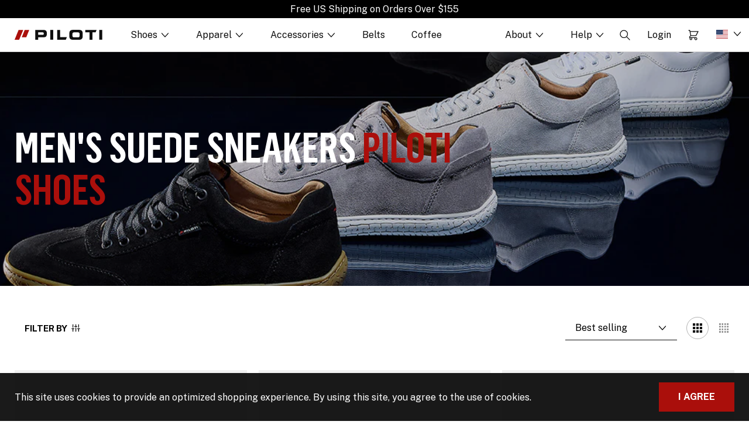

--- FILE ---
content_type: text/css
request_url: https://cdn.shopify.com/s/files/1/1954/4975/files/FlamaCondended.css?v=1721229551
body_size: -146
content:
@font-face{font-family:Flama Condensed Basic;src:url(https://cdn.shopify.com/s/files/1/1954/4975/files/FlamaCondensed-Basic.woff2?v=1721229309) format("woff2"),url(https://cdn.shopify.com/s/files/1/1954/4975/files/FlamaCondensed-Basic.woff?v=1721229309) format("woff");font-weight:400;font-style:normal;font-display:swap}@font-face{font-family:Flama Condensed;src:url(https://cdn.shopify.com/s/files/1/1954/4975/files/FlamaCondensed-Black.woff2?v=1721229308) format("woff2"),url(https://cdn.shopify.com/s/files/1/1954/4975/files/FlamaCondensed-Black.woff?v=1721229309) format("woff");font-weight:900;font-style:normal;font-display:swap}@font-face{font-family:Flama Condensed;src:url(https://cdn.shopify.com/s/files/1/1954/4975/files/FlamaCondensed-Bold.woff2?v=1721229308) format("woff2"),url(https://cdn.shopify.com/s/files/1/1954/4975/files/FlamaCondensed-Bold.woff?v=1721229309) format("woff");font-weight:700;font-style:normal;font-display:swap}@font-face{font-family:Flama Condensed;src:url(https://cdn.shopify.com/s/files/1/1954/4975/files/FlamaCondensed-Extrabold.woff2?v=1721229309) format("woff2"),url(https://cdn.shopify.com/s/files/1/1954/4975/files/FlamaCondensed-Extrabold.woff?v=1721229308) format("woff");font-weight:700;font-style:normal;font-display:swap}@font-face{font-family:Flama Condensed;src:url(https://cdn.shopify.com/s/files/1/1954/4975/files/FlamaCondensed-Light.woff2?v=1721229308) format("woff2"),url(https://cdn.shopify.com/s/files/1/1954/4975/files/FlamaCondensed-Light.woff?v=1721229308) format("woff");font-weight:300;font-style:normal;font-display:swap}@font-face{font-family:Flama Condensed Book;src:url(https://cdn.shopify.com/s/files/1/1954/4975/files/FlamaCondensed-Book.woff2?v=1721229308) format("woff2"),url(https://cdn.shopify.com/s/files/1/1954/4975/files/FlamaCondensed-Book.woff?v=1721229308) format("woff");font-weight:400;font-style:normal;font-display:swap}@font-face{font-family:Flama Condensed;src:url(https://cdn.shopify.com/s/files/1/1954/4975/files/FlamaCondensed-Semibold.woff2?v=1721229308) format("woff2"),url(https://cdn.shopify.com/s/files/1/1954/4975/files/FlamaCondensed-Semibold.woff?v=1721229308) format("woff");font-weight:600;font-style:normal;font-display:swap}@font-face{font-family:Flama Condensed;src:url(https://cdn.shopify.com/s/files/1/1954/4975/files/FlamaCondensed-Medium.woff2?v=1721229309) format("woff2"),url(https://cdn.shopify.com/s/files/1/1954/4975/files/FlamaCondensed-Medium.woff?v=1721229309) format("woff");font-weight:500;font-style:normal;font-display:swap}
/*# sourceMappingURL=/s/files/1/1954/4975/files/FlamaCondended.css.map?v=1721229551 */


--- FILE ---
content_type: text/css
request_url: https://piloti.com/cdn/shop/t/63/assets/product_card_atc.css?v=136631891380233751421743707627
body_size: 304
content:
.product-card.atc:not(.expand) .close{display:none!important}.product-card.atc.expand .close{display:flex;align-items:center;justify-content:center;background:var(--scheme-background-color);position:absolute;left:50%;top:-.75em;-webkit-transform:translateX(-50%);transform:translate(-50%);z-index:2;width:1.5em;height:1.5em;border-radius:50%;box-shadow:0 0 5px #0003}.product-card.atc.expand .close svg{margin:0}.product-card.atc.expand .close:before{content:"";position:absolute;width:215%;height:215%}.product-card.atc .quantity-box{height:2em;max-width:6em}.product-card.atc .quantity-button{font-size:.7em}.product-card.atc .quantity-input[type=number]{font-size:.9em}.product-card.atc form product-price{margin-right:-.4em}.product-card.atc form product-price>*{padding-right:.4em}.product-card.atc form product-price .compare{opacity:.6;text-decoration:line-through}.product-card.atc product-variants{display:block}.product-card.atc .option-name{font-size:.7em;margin-bottom:.5em}.product-card.atc product-variants{margin-bottom:1em}.product-card.atc product-variants>*{display:block;margin-top:1em}.product-card.atc .quantity-box{margin-bottom:1em}.product-card.atc .field{--fields-padding-horizontal: .5em;--fields-padding-vertical: .5em}.product-card.atc product-buttons{display:block}.product-card.atc add-to-cart-form{position:relative;width:100%;display:block}.product-card.atc:not(.expand) .atc-options,.product-card.atc:not(.expand) .info .price{display:none!important}.product-card.atc.colors-out .color-swatches{margin-top:1em;margin-bottom:0}.product-card.atc.expand form{background:var(--scheme-background-color);position:absolute;z-index:1;bottom:0;width:100%;padding:.9em .7em .7em;transform:scale(0);transform-origin:left bottom;transition:all var(--animation-speed-fast) linear;visibility:hidden;opacity:0;box-shadow:0 0 5px #0003}.product-card.atc.expand product-variants>*:first-child{margin-top:0}.product-card.atc.expand .atc-options{display:none!important}.product-card.atc.expand .atc-options-wrapper.open form{visibility:visible;opacity:1;transform:scale(1)}.product-card.atc.expand{display:flex;flex-direction:column}.product-card.atc.expand .info{flex:1;display:flex;flex-direction:column}.product-card.atc product-selling-plan{display:block;margin-bottom:.8em}.product-card.atc product-selling-plan [data-plans]{margin-top:.5em}.product-card.atc product-selling-plan .radio-custom-label{font-size:.9em}@media all and (max-width: 66em){.product-card .swatch-group .swatch{margin-bottom:0}.product-card .product-swatch{margin-top:2rem!important}.product-card.atc.expand .info{padding-top:1.4rem}}.product-card.atc.expand form{transform:translateY(1em);opacity:0;visibility:hidden}.product-card.atc.expand .atc-options-wrapper.open form{transform:translateY(0);opacity:1;visibility:visible}.product-card .option-name{display:none}.product-card .atc-options-wrapper .option-name{display:block}.product-card .info-inner{font-size:1.25em;line-height:normal}.product-card .price{margin-bottom:.75em;margin-top:.75em;display:block}.product-card .price>*{padding-right:0}.product-card .price .compare:not(.hide)+.final{color:var(--scheme-highlights)}.product-card .price .final{font-weight:600}.product-card .price .savings{font-size:.85em;color:var(--scheme-highlights)}.product-card .title{color:#000}.product-card .floating-buttons{top:39%;bottom:unset}@media all and (max-width: 38em){.product-card .price .savings{display:block;padding:.5em 0}}
/*# sourceMappingURL=/cdn/shop/t/63/assets/product_card_atc.css.map?v=136631891380233751421743707627 */


--- FILE ---
content_type: text/css
request_url: https://piloti.com/cdn/shop/t/63/assets/hero_banner.css?v=43489356571101360411721851988
body_size: 308
content:
.hero-banner-container{padding-top:var(--section-padding-top);padding-bottom:var(--section-padding-bottom)}.hero-banner{position:relative;box-sizing:initial;display:block;border-radius:var(--section-border-radius);overflow:hidden}.hero-banner .container{height:100%}.hero-banner .slide-wrapper{flex:1 0 50%}.hero-banner .slide{position:relative}.hero-banner .overlay{position:relative;z-index:2}.hero-banner .captions{width:100%;max-width:var(--text-width);position:relative;padding:var(--text-padding) 0;box-sizing:content-box}.hero-banner .captions>*{position:relative;z-index:2}.hero-banner .media-wrap{overflow:hidden}.hero-banner .media{display:block;object-fit:cover}.hero-banner iframe{object-fit:initial!important}.hero-banner .controls{position:absolute;top:0;right:0;z-index:3;padding:1em}.hero-banner .keen-slider-slide .media-wrap>*{-webkit-transform:scale(1.1);transform:scale(1.1);-webkit-transition:all 1s ease-out;-moz-transition:all 1s ease-out;-o-transition:all 1s ease-out;-ms-transition:all 1s ease-out;transition:all 1s ease-out}.hero-banner .keen-slider-slide.active .media-wrap>*{-webkit-transform:scale(1);transform:scale(1)}.hero-banner .keen-dots{position:absolute;width:auto;bottom:0;margin:0;padding:1em}.hero-banner .media-content-wrap{width:var(--content-image-width);margin-left:var(--content-image-margin-left);margin-right:var(--content-image-margin-right)}@media (min-width: 66.001em){.hero-banner:not(.desktop-first-image-height){height:var(--height)}.hero-banner.desktop-first-image-height{padding-top:var(--height)}.hero-banner.desktop-first-image-height .keen{position:absolute;top:0;left:0;width:100%;height:100%}.hero-banner .keen-slider.custom-animation.fade .keen-slider-slide{height:100%}.hero-banner .keen,.hero-banner .keen-slider{height:100%!important}.hero-banner .media-wrap{position:absolute;top:0;left:0;bottom:0;right:0}.hero-banner .media{width:100%;height:100%}.hero-banner iframe{position:relative;width:100%;height:300%;left:0;top:-100%}.hero-banner .slide.tint-full:before,.hero-banner .slide:not(.tint-full) .captions:before{content:"";position:absolute;top:0;left:0;bottom:0;right:0;background:var(--tint);z-index:1;border-radius:var(--tint-border-radius)}.hero-banner .slide.tint-shadow .captions:before{background:radial-gradient(var(--tint) 0%,transparent 60%);margin:-15% -20%;border-radius:none}.hero-banner:not(.full-width) .slide:not(.tint-box) .container{padding:0 var(--text-padding)}.hero-banner .slide.tint-box .container{padding:max(var(--container-padding),var(--text-padding));height:calc(100% - (max(var(--container-padding),var(--text-padding))*2))}.hero-banner .slide.tint-box .captions{padding-left:var(--text-padding);padding-right:var(--text-padding)}.hero-banner .nav.arrows-bottom{position:absolute;bottom:0;left:0;width:100%;padding:1em;z-index:2}.hero-banner .nav.arrows-bottom .keen-arrows{display:flex}.hero-banner .nav.arrows-bottom .keen-dots{position:static;padding-top:0;padding-bottom:0}.hero-banner .nav.arrows-bottom.large--dots-center .keen-dots{margin-top:.5em}}@media (max-width: 66em){.hero-banner:not(.mobile-image-below).dots-mobile .keen-slider-slide>div:last-child .overlay,.hero-banner:not(.mobile-image-below).dots-mobile .keen-slider-slide>.slide .overlay{padding-bottom:4em}.hero-banner:not(.mobile-image-background) .media-wrap{position:relative;height:auto;padding-top:calc(var(--height) / 2)}.hero-banner:not(.mobile-image-background) .media,.hero-banner:not(.mobile-image-background) iframe{position:absolute;left:0;top:0;width:100%;height:100%}.hero-banner.mobile-image-background:not(.multi){height:var(--height)}.hero-banner.mobile-image-background.multi{height:calc(var(--height) * 2)}.hero-banner.mobile-image-background .keen-slider.custom-animation.fade .keen-slider-slide{height:100%}.hero-banner.mobile-image-background .keen,.hero-banner.mobile-image-background .keen-slider{height:100%!important}.hero-banner.mobile-image-background .media-wrap{position:absolute;top:0;left:0;bottom:0;right:0}.hero-banner.mobile-image-background .media{width:100%;height:100%}.hero-banner.mobile-image-background iframe{position:relative;width:300%;height:100%;top:0;left:-100%}.hero-banner.mobile-image-background.mobile-first-image-height{padding-top:var(--height)}.hero-banner.mobile-image-background.mobile-first-image-height .keen{position:absolute;top:0;left:0;width:100%;height:100%}.hero-banner.mobile-image-background .slide.tint-full:before,.hero-banner.mobile-image-background .slide:not(.tint-full) .captions:before{content:"";position:absolute;top:0;left:0;bottom:0;right:0;background:var(--tint);z-index:1;border-radius:var(--tint-border-radius)}.hero-banner.mobile-image-background .slide.tint-shadow .captions:before{background:radial-gradient(var(--tint) 0%,transparent 60%);margin:0 -100px;border-radius:none}.hero-banner.mobile-image-background .slide.tint-box .container{padding-top:var(--container-padding);padding-bottom:var(--container-padding);height:calc(100% - calc(var(--container-padding) * 2))}.hero-banner.mobile-image-background .slide.tint-box .captions{padding-left:var(--container-padding);padding-right:var(--container-padding)}}@media (prefers-reduced-motion: reduce){.hero-banner .keen-slider-slide .media-wrap>*{transform:scale(1)}}
/*# sourceMappingURL=/cdn/shop/t/63/assets/hero_banner.css.map?v=43489356571101360411721851988 */


--- FILE ---
content_type: text/css
request_url: https://piloti.com/cdn/shop/t/63/assets/collection_main.css?v=176777597929001555121728327763
body_size: 795
content:
page-manager{padding-top:calc(var(--section-padding-top) / 2);padding-bottom:var(--section-padding-bottom)}.collection-main{padding-top:calc(var(--section-padding-top) / 2);padding-bottom:0;--items-margin: 3em}.collection-wrapper{margin:0 auto;outline:none}.collection-loading{position:relative;height:200px}.collection-loading.fixed{position:fixed;z-index:90;top:0;left:0;width:100%;height:100%}.collection-loading.fixed:before{content:"";position:absolute;left:0;top:0;right:0;bottom:0;background:var(--scheme-background-color);opacity:.8}.pagination-loading .loader{--loader-color: var(--scheme-text-color)}.sort-select label{white-space:nowrap;margin:0 1em 0 0}.sort-select select,.open-filters{height:3.8rem;padding:0 2.5em 0 var(--fields-padding-horizontal);display:flex;align-items:center}[data-grid-layout=list],[data-grid-layout="1"]{--items-per-row: 1}[data-grid-layout="2"]{--items-per-row: 2}[data-grid-layout="3"]{--items-per-row: 3}[data-grid-layout="4"]{--items-per-row: 4}[data-grid-layout="5"]{--items-per-row: 5}.collection-grid{display:flex;flex-flow:row;flex-wrap:wrap;justify-content:var(--grid-align);margin-bottom:calc(var(--items-margin) * -1)}.collection-grid .grid-item{width:calc(100% / var(--items-per-row));margin-bottom:var(--items-margin)}.collection-utils .sort-filter>*:not(:first-child){margin-left:1em}.collection-utils .layout{margin-left:.5em}.collection-utils .layout .button{position:relative;margin-left:.5em}.collection-utils .layout input{border:0;clip:rect(0 0 0 0);height:1px;margin:-1px;overflow:hidden;padding:0;position:absolute;width:1px}.collection-utils .layout label{position:relative;height:3.8rem;width:3.8rem;display:flex;align-items:center;justify-content:center;margin-right:-1px;border:1px solid transparent;border-radius:0}.collection-utils .layout label svg{opacity:.5;display:block;font-size:1.6rem;position:relative;z-index:1;-webkit-transition:all .2s linear;-moz-transition:all .2s linear;-o-transition:all .2s linear;-ms-transition:all .2s linear;transition:all .2s linear}.not-mobile .collection-utils .layout label:hover svg{opacity:.8}.collection-utils .layout input:checked+label svg{opacity:1}.collection-utils .layout input:checked+label{border-color:var(--scheme-fields-border-color)}.user-is-tabbing .collection-utils .layout input:focus+label{outline-width:2px;outline-style:solid;outline-color:Highlight}@media all and (max-width: 38em){.collection-utils .sort-filter{min-width:15rem}}collection-sort{border-bottom:1px solid var(--scheme-text-color)}@media (min-width: 66.001em){collection-sort,.filters-button-wrapper{width:100%}}@media (min-width: 38.001em){[data-grid-layout=list] .common-card{display:flex;align-items:flex-start;flex-direction:row!important}[data-grid-layout=list] .common-card .image-container{width:30%}[data-grid-layout=list] .common-card.scheme-border-box.image-full-width .image-container,[data-grid-layout=list] .common-card.same-scheme-false.image-full-width .image-container{margin:-1em 0 -1em -1em;border-radius:0}[data-grid-layout=list] .common-card.scheme-border-box.image-full-width .img-wrap,[data-grid-layout=list] .common-card.same-scheme-false.image-full-width .img-wrap{border-radius:0}[data-grid-layout=list] .common-card .info{width:70%;padding:.5em 0 .5em 4%}[data-grid-layout=list] .common-card .info .title{font-size:1.5em}[data-grid-layout=list] .common-card .info .price{font-size:1.2em}[data-grid-layout=list] .common-card .floating-buttons.buttons button.quick-view-trigger{flex:0;min-width:unset;padding:1em}[data-grid-layout=list] .common-card .floating-buttons.buttons button.quick-view-trigger .circle{margin:0}[data-grid-layout=list] .common-card .floating-buttons.buttons button.quick-view-trigger .tooltip{border:0;clip:rect(0 0 0 0);height:1px;width:1px;min-height:unset;min-width:unset;margin:-1px;overflow:hidden;padding:0;position:absolute}[data-grid-layout=list] .common-card .floating-buttons button.atc-options{display:none!important}[data-grid-layout=list] .common-card .description{display:block;max-width:80%;margin-top:1em}[data-grid-layout=list] .common-card.atc.colors-out .color-swatches{margin-top:0}[data-grid-layout=list] .common-card.atc.colors-out add-to-cart-form>.color-swatches{display:none}[data-grid-layout=list] .common-card.atc .atc-options-wrapper form{position:static;transform:none;padding:0;box-shadow:none;opacity:1;visibility:visible}[data-grid-layout=list] .common-card.atc .close{display:none}[data-grid-layout=list] .common-card.atc add-to-cart-form{margin-top:1em}[data-grid-layout=list] .common-card.atc product-dropdown{max-width:30rem}[data-grid-layout=list] .common-card.atc .swatch-group{margin-bottom:.5em}[data-grid-layout=list] .common-card.atc .btn{padding:.9em 2em;width:auto;min-width:13em}}@media (max-width: 66em){.open-filters{font-size:16px!important}.collection-loading.fixed{z-index:205}[data-grid-layout=list] .common-card .info{padding:0 0 0 4%}[data-grid-layout="3"] .common-card:not(.normal){padding-bottom:3.5em}[data-grid-layout="3"] .common-card:not(.normal) .image-container,[data-grid-layout="3"] .common-card:not(.normal) .info{position:static}[data-grid-layout="3"] .common-card:not(.normal) add-to-cart-form{position:static!important}[data-grid-layout="3"] .common-card:not(.normal) .floating-buttons.buttons{left:-.25em;right:-.25em;bottom:-.25em;--floating-cta-background: var(--scheme-buttons-background);--floating-cta-label: var(--scheme-buttons-label)}[data-grid-layout="3"] .common-card:not(.normal) .floating-buttons:not(.buttons){flex-direction:row;right:auto;left:0;bottom:0}[data-grid-layout="3"] .common-card:not(.normal) .floating-buttons:not(.buttons) button{margin:0 .75em 0 0}[data-grid-layout="3"] .common-card:not(.normal) .floating-buttons:not(.buttons) button .circle{font-size:.9em;box-shadow:none}[data-grid-layout="3"] .common-card:not(.normal) .floating-buttons:not(.buttons) button .circle:after{border-color:var(--scheme-borders-color);opacity:1}[data-grid-layout="3"] .common-card:not(.normal) .floating-buttons:not(.buttons) .tooltip{border:0;clip:rect(0 0 0 0);height:1px;width:1px;min-height:unset;min-width:unset;margin:-1px;overflow:hidden;padding:0;position:absolute}[data-grid-layout="3"] .common-card:not(.normal).scheme-border-box,[data-grid-layout="3"] .common-card:not(.normal).same-scheme-false{padding-bottom:4.5em}[data-grid-layout="3"] .common-card:not(.normal).scheme-border-box .floating-buttons,[data-grid-layout="3"] .common-card:not(.normal).same-scheme-false .floating-buttons{bottom:.8em;left:.8em}}@media (max-width: 430px){.product-card.atc.expand .atc-options-wrapper.open form{transform:translateY(-20%)}}@media (max-width: 38em){.collection-main{--items-margin: 2em}[data-grid-layout="2"] .common-card:not(.normal){padding-bottom:3.5em}[data-grid-layout="2"] .common-card:not(.normal) .image-container,[data-grid-layout="2"] .common-card:not(.normal) .info{position:static}[data-grid-layout="2"] .common-card:not(.normal) add-to-cart-form{position:static!important}[data-grid-layout="2"] .common-card:not(.normal) .floating-buttons.buttons{left:-.25em;right:-.25em;bottom:-.25em;--floating-cta-background: var(--scheme-buttons-background);--floating-cta-label: var(--scheme-buttons-label)}[data-grid-layout="2"] .common-card:not(.normal) .floating-buttons:not(.buttons){flex-direction:row;right:auto;left:0;bottom:0}[data-grid-layout="2"] .common-card:not(.normal) .floating-buttons:not(.buttons) button{margin:0 .75em 0 0}[data-grid-layout="2"] .common-card:not(.normal) .floating-buttons:not(.buttons) button .circle{font-size:.9em;box-shadow:none}[data-grid-layout="2"] .common-card:not(.normal) .floating-buttons:not(.buttons) button .circle:after{border-color:var(--scheme-borders-color);opacity:1}[data-grid-layout="2"] .common-card:not(.normal) .floating-buttons:not(.buttons) .tooltip{border:0;clip:rect(0 0 0 0);height:1px;width:1px;min-height:unset;min-width:unset;margin:-1px;overflow:hidden;padding:0;position:absolute}[data-grid-layout="2"] .common-card:not(.normal).scheme-border-box,[data-grid-layout="2"] .common-card:not(.normal).same-scheme-false{padding-bottom:4.5em}[data-grid-layout="2"] .common-card:not(.normal).scheme-border-box .floating-buttons,[data-grid-layout="2"] .common-card:not(.normal).same-scheme-false .floating-buttons{bottom:.8em;left:.8em}}.collection-grid .collage-item.has-image .wrap{min-height:32rem}@media (min-width: 66.001em){.collage-item.double{width:calc(calc(100% / var(--items-per-row)) * 2);max-width:calc(100% - calc(100% / var(--items-per-row)))}.collage-item.full-minus1{--calc-width: calc(100% - calc(100% / var(--items-per-row)) );width:var(--calc-width);max-width:var(--calc-width)}.collage-item.full-width,[data-grid-layout=list] .collage-item,[data-grid-layout="1"] .collage-item{width:100%;max-width:100%}.collage-item.full-width.has-image .wrap,[data-grid-layout=list] .collage-item.has-image .wrap,[data-grid-layout="1"] .collage-item.has-image .wrap{min-height:32rem}}@media (min-width: 38.001em) and (max-width: 66em){.collage-item.double,[data-grid-layout="3"] .collage-item.double{width:calc(calc(100% / var(--items-per-row)) * 2);max-width:calc(100% - calc(100% / var(--items-per-row)))}.collage-item.full-minus1{--calc-width: calc(100% - calc(100% / var(--items-per-row)) );width:var(--calc-width);max-width:var(--calc-width)}.collage-item.full-width,[data-grid-layout=list] .collage-item,[data-grid-layout="1"] .collage-item,[data-grid-layout="2"] .collage-item.double{width:100%;max-width:100%}.collage-item.full-width.has-image .wrap,[data-grid-layout=list] .collage-item.has-image .wrap,[data-grid-layout="1"] .collage-item.has-image .wrap,[data-grid-layout="2"] .collage-item.has-image.double .wrap{min-height:32rem}}@media (max-width: 38em){.collage-item.double,[data-grid-layout="3"] .collage-item.double{width:calc(calc(100% / var(--items-per-row)) * 2);max-width:calc(100% - calc(100% / var(--items-per-row)))}.collage-item.full-minus1{--calc-width: calc(100% - calc(100% / var(--items-per-row)) );width:var(--calc-width);max-width:var(--calc-width)}.collage-item.full-width,[data-grid-layout=list] .collage-item,[data-grid-layout="1"] .collage-item,[data-grid-layout="2"] .collage-item.double{width:100%;max-width:100%}.collage-item.full-width.has-image .wrap,[data-grid-layout=list] .collage-item.has-image .wrap,[data-grid-layout="1"] .collage-item.has-image .wrap,[data-grid-layout="2"] .collage-item.has-image.double .wrap{min-height:26rem}}
/*# sourceMappingURL=/cdn/shop/t/63/assets/collection_main.css.map?v=176777597929001555121728327763 */


--- FILE ---
content_type: text/css
request_url: https://piloti.com/cdn/shop/t/63/assets/collection_filters.css?v=21143035318152619411727377370
body_size: 477
content:
.filters-inner{position:relative;border-radius:var(--filters-border-radius)}.filters-inner.same-scheme:not(.scheme-border-box){background:transparent;padding:0!important}.filters-inner>*{position:relative}.filters-inner>*:not(:last-child):not(.visually-hidden){margin-bottom:1.5em}.collection-filters .summary button{font-size:.8em;border:1px solid;line-height:1;padding:.4em .8em;border-radius:3em;margin:0 .3em .3em 0}.collection-filters .summary button svg{font-size:.8em;margin-left:.5em}.collection-filters .group-title{position:relative;padding:.7em 0}.collection-filters .item{padding:.3em 0;display:inline-block;margin:0 .25em 0 0}.collection-filters .item.disabled{opacity:.4}.collection-filters .item .count{opacity:.6}.collection-filters .item.disabled .count{opacity:1}.collection-filters .item label>div{padding:.5em;border:1px solid var(--scheme-borders-color);transition:all .5s;background-color:var(--scheme-background-color);min-width:70px;text-align:center}.collection-filters .item:hover label>div{background-color:#fafafa}.collection-filters .item label .txt{text-transform:capitalize}.collection-filters .color-swatch{width:20px;height:20px;margin-right:.7em;margin-left:3px;border:1px solid rgba(0,0,0,.1);border-radius:50%;background-size:cover;background-position:center;flex-shrink:0;display:none}.collection-filters input:checked+label .color-swatch{box-shadow:0 0 0 2px;border-color:#fff}.collection-filters .checkbox{width:18px;height:18px;margin-right:.7em;border:1px solid;background:url(//piloti.com/cdn/shop/t/63/assets/checked.png?v=92020405334828790951721220461) no-repeat center;background-size:0%}.collection-filters input:checked+label .checkbox{background-size:70%}.user-is-tabbing .collection-filters input:focus+label{outline-width:2px;outline-style:solid;outline-color:Highlight}.collection-filters util-accordion .accordion{padding:0}.collection-filters util-accordion .accordion-panel>:first-child{padding:1rem 0}.collection-filters .item-price{column-gap:.5em;padding-top:.25em;margin-bottom:1.2em}.collection-filters .item-price label,.collection-filters .item-price .currency{margin-right:.3em;opacity:.7;line-height:1}.collection-filters .item-price .field{display:flex;align-items:center;border:none;background-color:transparent}.collection-filters .item-price .field input{padding:0;background:transparent!important}.collection-filters [aria-expanded=false]+.accordion-panel{position:relative}.collection-filters .results-count{margin-bottom:.75em}@media (min-width: 66.001em) and (max-width: 86.66666666666667rem){.collection-filters .item-price .group{display:block!important}}@media (min-width: 66.001em){.collection-filters:not(.layout-button){width:max(20%,13.5em);margin-right:2em;box-shadow:none}.collection-filters:not(.layout-button) .filters-inner{padding:1.5em}.collection-filters.layout-button .filters-inner{padding:var(--container-padding);border-radius:0;overflow-y:auto;border:none}.collection-filters.layout-horizontal{width:100%;margin-right:0;margin-bottom:2em}.collection-filters.layout-horizontal .filters-inner{position:relative;top:0;overflow:unset;max-height:none}.collection-filters.layout-horizontal .filters-inner util-accordion{display:flex;flex-wrap:wrap;gap:1em 2em;margin-bottom:0}.collection-filters.layout-horizontal .filters-inner .accordion-panel{position:absolute;z-index:2;box-shadow:var(--floating-box-shadow)}.collection-filters.layout-horizontal .filters-inner .panel-inner{padding:.75em;max-height:50vh;overflow-y:auto;background:#fff}.collection-filters.layout-horizontal .filters-inner #panel-filter\.v\.price .panel-inner{padding-bottom:1.75em;max-width:17em}.collection-filters.layout-horizontal .accordion{padding:0}.collection-filters.layout-horizontal .filters-inner{display:flex;flex-flow:column}.collection-filters.layout-horizontal .filters-inner .summary{order:1;margin-bottom:0;margin-top:1em}.collection-filters.layout-horizontal .group-title{padding:0 0 .2em}.collection-filters:not(.layout-horizontal) util-accordion .accordion:first-child .group-title{padding-top:0}.collection-filters:not(.layout-horizontal) util-accordion .accordion:last-child .group-title{padding-bottom:0}.collection-filters:not(.layout-horizontal) util-accordion .accordion:last-child{border-bottom:0}.collection-filters:not(.layout-horizontal) util-accordion .accordion .group-title.scheme-border-bottom+.accordion-panel>:first-child{padding-bottom:2rem}}@media (max-width: 66em){.open-filters svg{margin-left:.5em}.filters-inner{padding:1.3em;border-radius:0;overflow-y:auto;border:none}}.price-range-filter{display:block;padding:0 0 .6em!important}.price-range-filter .price-progress{height:5px;position:relative;border-radius:5px}.price-range-filter .price-progress .line{height:100%;left:0%;right:100%;position:absolute;border-radius:5px;background:var(--scheme-text-color)}.price-range-filter .range-input{position:relative}.price-range-filter .range-input input{position:absolute;width:100%;height:5px;top:-5px;margin:0;padding:0;box-sizing:border-box;background:none;pointer-events:none;-webkit-appearance:none;-moz-appearance:none}.price-range-filter .range-input input::-webkit-slider-thumb{height:17px;width:17px;border-radius:50%;pointer-events:auto;-webkit-appearance:none;background:var(--scheme-text-color);box-shadow:0 0 6px #0000000d;cursor:pointer}.price-range-filter .range-input input::-moz-range-thumb{height:17px;width:17px;border:none;border-radius:50%;pointer-events:auto;-moz-appearance:none;background:var(--scheme-text-color);box-shadow:0 0 6px #0000000d;cursor:pointer}
/*# sourceMappingURL=/cdn/shop/t/63/assets/collection_filters.css.map?v=21143035318152619411727377370 */


--- FILE ---
content_type: text/css
request_url: https://piloti.com/cdn/shop/t/63/assets/util_accordion.css?v=32281266854861130711729612500
body_size: -40
content:
util-accordion{display:block;background:var(--bg-color);padding:var(--section-padding)}util-accordion .wrapper-accordions{max-width:44em}util-accordion button[aria-expanded]{display:flex;flex-flow:row;justify-content:space-between;align-items:flex-start;width:100%;font-family:inherit;font-size:inherit;line-height:inherit;font-weight:inherit;letter-spacing:inherit;color:inherit;background:inherit;text-transform:inherit;text-align:left}util-accordion .accordion-title{font-weight:700;padding-right:2em}util-accordion .accordion-icon{position:relative;width:1.2rem;height:1.2rem;padding:1rem;top:.3em;margin:-1rem;box-sizing:content-box;flex-shrink:0}util-accordion .accordion-icon.plus i{display:block;position:relative;width:100%;height:100%}util-accordion .accordion-icon.plus i:before,util-accordion .accordion-icon.plus i:after{content:"";position:absolute;width:100%;height:1px;top:50%;left:0;background:currentColor;transition:all var(--animation-speed-fast) linear}util-accordion .accordion-icon.plus i:before{transform:rotate(90deg)}util-accordion .open .accordion-icon.plus i:before{transform:rotate(0)}util-accordion .accordion-icon.chevron{transition:all var(--animation-speed-fast) linear;transform-origin:50% 58%}util-accordion .accordion-icon.chevron i{display:block;position:relative;width:70%;height:70%;margin:15%;border-bottom:1px solid;border-right:1px solid;transform:rotate(45deg)}util-accordion .open .accordion-icon.chevron{transform:rotateX(180deg)}util-accordion .accordion-panel{text-align:left}util-accordion .accordion-panel>:first-child{padding-top:1rem}util-accordion .accordion{padding:.25em 0}util-accordion .accordion:last-child:before{display:none}util-accordion .category-title{margin-top:3rem}
/*# sourceMappingURL=/cdn/shop/t/63/assets/util_accordion.css.map?v=32281266854861130711729612500 */


--- FILE ---
content_type: text/javascript
request_url: https://piloti.com/cdn/shop/t/63/assets/pagination.js?v=12996157734758942131731415539
body_size: 1924
content:
if(!customElements.get("page-manager")){class PageManager extends HTMLElement{constructor(){super(),this.sectionId=this.dataset.sectionId,this.firstLoadedPage=parseInt(this.dataset.currentPage),this.lastLoadedPage=parseInt(this.dataset.currentPage),this.totalPages=parseInt(this.dataset.totalPages),this.paginationMode=this.dataset.paginationMode,this.itemsContainer=this.querySelector(this.dataset.itemsContainerSelector),this.onHistoryChangeHandler=this.onHistoryChange.bind(this);var multiplePageManagersExist=document.querySelectorAll("page-manager").length>1;if(this.monitorHistoryChange=this.paginationMode=="pager"&&!multiplePageManagersExist,this.updateUrlPageParameter=!multiplePageManagersExist,this.restoreScroll=this.paginationMode=="load_more"||this.paginationMode=="infinite_scroll",this.lastSearchString=location.search,this.totalItems=0,this.restoreScroll){history.scrollRestoration&&(history.scrollRestoration="manual");var top=history.state?.pscroll;if(top){var pageStartDiv=this.querySelector('[data-page="'+this.dataset.currentPage+'"]');document.documentElement.scrollTop=document.body.scrollTop=pageStartDiv.offsetTop+top/1}}if(this.monitorHistoryChange&&window.addEventListener("popstate",this.onHistoryChangeHandler),(this.paginationMode=="infinite_scroll"||this.paginationMode=="load_more")&&(this.onScrollHandler=this.onScroll(),this.onResizeHandler=this.onResize(),this.pagesOffset=null,this.currentPersistedPage=null,window.addEventListener("scroll",this.onScrollHandler),window.addEventListener("resize",this.onResizeHandler)),!$s.connectionDataSavingRating()){const pageNumber=parseInt(this.dataset.currentPage||1);pageNumber<parseInt(this.dataset.totalPages||1)&&$s.preloadPage(this.getFormattedPageUrl(pageNumber+1),!0),pageNumber>1&&$s.preloadPage(this.getFormattedPageUrl(pageNumber-1),!0)}}getPageParam(){return this.dataset.pageParam||"page"}getFormattedPageUrl(pageNumberOrUrl){const url=new URL(isNaN(pageNumberOrUrl)?pageNumberOrUrl:location.href);return isNaN(pageNumberOrUrl)||url.searchParams.set(this.getPageParam(),pageNumberOrUrl),url.searchParams.set("sections",this.sectionId),url.toString()}disconnectedCallback(){this.monitorHistoryChange&&window.removeEventListener("popstate",this.onHistoryChangeHandler),(this.paginationMode=="infinite_scroll"||this.paginationMode=="load_more")&&(window.removeEventListener("scroll",this.onScrollHandler),window.removeEventListener("resize",this.onResizeHandler))}onHistoryChange(e){this.lastSearchString!=window.location.search&&($s.showLoadingOverlay(),this.loadPage(window.location.href,()=>{$s.hideLoadingOverlay()},!1))}onScroll(){return $s.throttle(this.updateCurrentUrl.bind(this),500)}onResize(){return $s.throttle(()=>{this.pagesOffset=null,this.updateCurrentUrl()},500)}loadItems(pageNumber,callbackAfterUpdate,callbackBeforeUpdate){const url=this.getFormattedPageUrl(pageNumber);$s.preloadPage(url,!0).then(data=>{var html=data[this.sectionId],parser=new DOMParser,doc=parser.parseFromString(html,"text/html"),items=doc.querySelectorAll(this.dataset.itemSelector);if(callbackBeforeUpdate&&callbackBeforeUpdate(items),items.length>0){for(var newPage=items[0].getAttribute("data-page")/1,offsetContainer=this.itemsContainer,currentItems=offsetContainer.querySelectorAll(this.dataset.itemSelector+"[data-page]"),offsetInsertMethod="beforeend",i=0;i<currentItems.length;i++)if(currentItems[i].getAttribute("data-page")/1>newPage){offsetContainer=currentItems[i],offsetInsertMethod="beforebegin";break}else offsetContainer=currentItems[i],offsetInsertMethod="afterend";items.forEach(function(item){offsetContainer.insertAdjacentHTML(offsetInsertMethod,item.outerHTML),offsetInsertMethod=="afterend"&&(offsetContainer=offsetContainer.nextSibling)}),this.lastLoadedPage=Math.max(pageNumber,this.lastLoadedPage),this.firstLoadedPage=Math.min(pageNumber,this.firstLoadedPage),this.pagesOffset=null,this.updateCurrentUrl(),this.updateSummary(items)}callbackAfterUpdate&&callbackAfterUpdate(items),this.dispatchEvent(new CustomEvent("pageLoaded"))}),$s.connectionDataSavingRating()||(pageNumber>1&&$s.preloadPage(this.getFormattedPageUrl(pageNumber-1),!0),$s.preloadPage(this.getFormattedPageUrl(pageNumber+1),!0))}updateSummary(items){let elViewing=document.querySelector(".summary .viewing");if(elViewing){let totalCollageItems=document.querySelectorAll(".collage-item").length;this.totalItems=this.totalItems+items.length,elViewing.innerHTML=parseInt(elViewing.dataset.start)+this.totalItems-totalCollageItems}}loadPage(url,callback,updateHistory=!0,callbackBeforeUpdate,updateHandler){url.indexOf(window.location.origin)<0&&(url=window.location.origin+url),url=new URL(url),this.lastSearchString=url.search,updateHistory&&this.updateUrlPageParameter&&(this.monitorHistoryChange?history.pushState(url.toString(),"",url.toString()):history.replaceState(url.toString(),"",url.toString())),$s.preloadPage(this.getFormattedPageUrl(url),!0).then(data=>{var html=data[this.sectionId],parser=new DOMParser,doc=parser.parseFromString(html,"text/html");callbackBeforeUpdate&&callbackBeforeUpdate(doc),updateHandler?updateHandler(this,doc.querySelector("page-manager")):this.parentNode.replaceChild(doc.querySelector("page-manager"),this),callback&&callback(),this.dispatchEvent(new CustomEvent("pageLoaded"))})}updateCurrentUrl(){if(this.updateUrlPageParameter&&(this.paginationMode=="infinite_scroll"||this.paginationMode=="load_more")){if(!this.pagesOffset){this.pagesOffset=[];var items=this.querySelectorAll(this.dataset.itemSelector+"[data-page]");items.forEach(item=>{var page2=item.getAttribute("data-page");this.pagesOffset[page2]||(this.pagesOffset[page2]={number:page2,offset:item.offsetTop})})}const offsetTop=document.documentElement.scrollTop||document.body.scrollTop;var pages=Object.keys(this.pagesOffset).sort(function(a,b){return a/1>b/1?1:-1}),currentPage=1;const gapTop=(window.innerHeight||document.documentElement.clientHeight)/2;for(var i=0;i<pages.length;i++){var page=this.pagesOffset[pages[i]];if(page.offset-gapTop<offsetTop)currentPage=page.number;else break}if(this.currentPersistedPage!=currentPage||this.restoreScroll){this.currentPersistedPage=currentPage;var url=new URL(location.href);url.searchParams.set(this.getPageParam(),currentPage);const state={};if(this.restoreScroll){var pageStartDiv=this.querySelector('[data-page="'+this.currentPersistedPage+'"]');if(pageStartDiv){var pageStartTop=pageStartDiv.offsetTop;state.pscroll=offsetTop-pageStartTop}}history.replaceState(state,"",url.toString())}}}}customElements.define("page-manager",PageManager)}if(!customElements.get("pagination-pager")){class PaginationPager extends HTMLElement{constructor(){super(),this.pageManager=this.closest("page-manager"),this.ajax=!0,this.ajax&&this.querySelectorAll("a[href]:not(.disabled)").forEach(element=>{element.addEventListener("click",e=>{e.preventDefault(),$s.showLoadingOverlay(),this.pageManager.loadPage(element.href,()=>{var newTop=document.querySelector(this.pageManager.dataset.itemsContainerSelector).offsetTop-document.getElementById("header").offsetHeight-80;newTop<60&&(newTop=0),$s.hideLoadingOverlay(),window.scrollTo(0,newTop)})})})}}customElements.define("pagination-pager",PaginationPager)}if(!customElements.get("pagination-load-more")){class PaginationLoadMore extends HTMLElement{constructor(){super(),this.pageManager=this.closest("page-manager"),this.button=this.querySelector("button"),this.loading=this.querySelector(".pagination-loading"),this.button.addEventListener("click",()=>{this.loadMore()}),this.ui()}ui(){this.pageManager.lastLoadedPage<this.pageManager.totalPages?(this.button.removeAttribute("disabled"),this.button.classList.remove("hide")):this.button.style.display="none"}loadMore(){this.loading&&this.loading.classList.remove("hide"),this.button.setAttribute("disabled",!0),this.pageManager.loadItems(this.pageManager.lastLoadedPage+1,items=>{this.loading&&this.loading.classList.add("hide"),this.ui();var api=new Yotpo.API(yotpo);api.refreshWidgets()})}}customElements.define("pagination-load-more",PaginationLoadMore)}if(!customElements.get("pagination-infinite-scroll")){class PaginationInfiniteScroll extends HTMLElement{constructor(){super(),this.type=this.dataset.type,this.pageManager=this.closest("page-manager"),this.scrollDownHandler=this.onScrollDown.bind(this),this.scrollUpHandler=this.onScrollUp.bind(this),this.loading=this.querySelector(".pagination-loading"),this.type=="down"&&(window.addEventListener("scroll",this.scrollDownHandler),this.scrollDownHandler()),this.type=="up"&&(window.addEventListener("scroll",this.scrollUpHandler),this.scrollUpHandler())}onScrollDown(){$s.isInViewport(this)&&(window.removeEventListener("scroll",this.scrollDownHandler),this.pageManager.lastLoadedPage<this.pageManager.totalPages&&(this.loading&&this.loading.classList.remove("hide"),this.pageManager.loadItems(this.pageManager.lastLoadedPage+1,items=>{this.loading&&this.loading.classList.add("hide"),window.addEventListener("scroll",this.scrollDownHandler)})))}onScrollUp(){var currentScrollTop,prevPageHeight;$s.isInViewport(this)&&(window.removeEventListener("scroll",this.scrollUpHandler),this.pageManager.firstLoadedPage>1&&(this.loading&&this.loading.classList.remove("hide"),this.pageManager.loadItems(this.pageManager.firstLoadedPage-1,items=>{this.loading&&this.loading.classList.add("hide"),this.pageManager.firstLoadedPage==1&&this.parentNode.removeChild(this);var diff=this.pageManager.offsetHeight-prevPageHeight;document.documentElement.scrollTop=document.body.scrollTop=currentScrollTop+diff,window.addEventListener("scroll",this.scrollUpHandler)},items=>{prevPageHeight=this.pageManager.offsetHeight,currentScrollTop=document.documentElement.scrollTop||document.body.scrollTop})))}}customElements.define("pagination-infinite-scroll",PaginationInfiniteScroll);class PageResultsEnd extends HTMLElement{constructor(){super(),window.addEventListener("mediaChange",this.hideFeaturedItemsOutOfBounds.bind(this)),this.hideFeaturedItemsOutOfBounds(),this.closest("page-manager").addEventListener("pageLoaded",this.hideFeaturedItemsOutOfBounds.bind(this))}hideFeaturedItemsOutOfBounds(){var lastResult=this.previousElementSibling,lastResultBounds=lastResult?lastResult.getBoundingClientRect():{bottom:-100,height:0,left:-100,right:-100,top:-100,width:0,x:-100,y:-100},featuredItems=this.closest("page-manager").querySelectorAll(".collage-item");featuredItems.forEach(item=>{var itemBounds=item.getBoundingClientRect(),visible=lastResultBounds.height>0;if(itemBounds.bottom==lastResultBounds.bottom){var lastResultStyle=window.getComputedStyle(lastResult),itemStyle=window.getComputedStyle(item);if(!isNaN(itemStyle.gridRowStart)&&!isNaN(itemStyle.gridRowEnd))if(itemBounds.left-1>lastResultBounds.right)visible=!1;else{var itemRowCount=itemStyle.gridRowEnd-itemStyle.gridRowStart;if(itemRowCount>1){var estimatedRows=Math.round(itemBounds.height/lastResultBounds.height);itemRowCount!=estimatedRows&&(visible=!1)}}else lastResultStyle.order&&itemStyle.order&&lastResultStyle.order/1+1<itemStyle.order/1&&(visible=!1)}else(itemBounds.bottom>lastResultBounds.bottom||itemBounds.top>=lastResultBounds.bottom)&&(visible=!1);item.style.display=visible?"":"none"})}}customElements.define("page-results-end",PageResultsEnd)}
//# sourceMappingURL=/cdn/shop/t/63/assets/pagination.js.map?v=12996157734758942131731415539


--- FILE ---
content_type: image/svg+xml
request_url: https://piloti.com/cdn/shop/files/Layer_1.svg?v=1721681214&width=600
body_size: -24
content:
<svg width="195" height="22" viewBox="0 0 195 22" fill="none" xmlns="http://www.w3.org/2000/svg">
<g id="Layer 1">
<g id="Group">
<path id="Vector" d="M8.80136 0.254517L0 21.749H10.0568L19.0854 0.254517H8.80136Z" fill="#AA0F0B"/>
<path id="Vector_2" d="M15.8586 16.3202H25.9018L32.4469 0.254517H22.3969L15.8586 16.3202Z" fill="#AA0F0B"/>
<g id="Group_2">
<path id="Vector_3" d="M63.7776 0.237549H45.7915V21.7625H52.3908V16.3508H65.5013C70.1666 16.3508 71.5679 12.666 71.5679 9.45285V7.61047C71.5679 3.38962 70.0478 0.237549 63.7742 0.237549H63.7776ZM64.7887 8.71318C64.7887 9.98894 64.195 11.0034 62.6478 11.0034H52.3908V5.59165H62.0845C64.0762 5.59165 64.7887 6.42293 64.7887 7.8819V8.71318Z" fill="#0F0F0F"/>
<path id="Vector_4" d="M85.7504 0.237549H79.1511V21.7625H85.7504V0.237549Z" fill="#0F0F0F"/>
<path id="Vector_5" d="M141.663 0H131.077C125.133 0 121.594 1.48612 121.594 7.79025V14.2097C121.594 20.5139 125.133 22 131.077 22H141.663C147.611 22 151.15 20.5139 151.15 14.2097V7.79025C151.15 1.48612 147.611 0 141.663 0ZM144.367 12.1604C144.367 15.2819 143.713 16.4695 140.594 16.4695H132.149C129.028 16.4695 128.376 15.2785 128.376 12.1604V9.83961C128.376 7.16255 129.031 5.52714 132.506 5.52714H140.238C143.716 5.52714 144.371 7.16255 144.371 9.83961V12.1604H144.367Z" fill="#0F0F0F"/>
<path id="Vector_6" d="M156.993 5.58826H166.272V21.7659H172.872V5.58826H179.882L182.148 0.237549H156.993V5.58826Z" fill="#0F0F0F"/>
<path id="Vector_7" d="M194.627 0.237549H188.028V21.7625H194.627V0.237549Z" fill="#0F0F0F"/>
<path id="Vector_8" d="M101.229 0.237549H94.6265V21.7659H113.681L116.063 16.232H101.229V0.237549Z" fill="#0F0F0F"/>
</g>
</g>
</g>
</svg>


--- FILE ---
content_type: application/javascript; charset=utf-8
request_url: https://cdn-widgetsrepository.yotpo.com/v1/loader/AKkalJXirNBt_yC6N4pI8g
body_size: 7028
content:

if (typeof (window) !== 'undefined' && window.performance && window.performance.mark) {
  window.performance.mark('yotpo:loader:loaded');
}
var yotpoWidgetsContainer = yotpoWidgetsContainer || { guids: {} };
(function(){
    var guid = "AKkalJXirNBt_yC6N4pI8g";
    var loader = {
        loadDep: function (link, onLoad, strategy) {
            var script = document.createElement('script');
            script.onload = onLoad || function(){};
            script.src = link;
            if (strategy === 'defer') {
                script.defer = true;
            } else if (strategy === 'async') {
                script.async = true;
            }
            script.setAttribute("type", "text/javascript");
            script.setAttribute("charset", "utf-8");
            document.head.appendChild(script);
        },
        config: {
            data: {
                guid: guid
            },
            widgets: {
            
                "750687": {
                    instanceId: "750687",
                    instanceVersionId: "259743579",
                    templateAssetUrl: "https://cdn-widgetsrepository.yotpo.com/widget-assets/widget-customer-preview/app.v0.2.8-6189.js",
                    cssOverrideAssetUrl: "",
                    customizationCssUrl: "",
                    customizations: {
                      "view-background-color": "transparent",
                      "view-primary-color": "#2e4f7c",
                      "view-primary-font": "Nunito Sans@700|https://cdn-widgetsrepository.yotpo.com/web-fonts/css/nunito_sans/v1/nunito_sans_700.css",
                      "view-text-color": "#202020",
                      "welcome-text": "Good morning"
                    },
                    staticContent: {
                      "currency": "USD",
                      "hideIfMatchingQueryParam": [
                        "oseid"
                      ],
                      "isHidden": true,
                      "platformName": "shopify",
                      "selfExecutable": true,
                      "storeId": "wPzOlWME9wnyu8P4Y9yhUkFPNUDcanUWN2vi0T3j",
                      "storeLoginUrl": "http://piloti.com/account/login",
                      "storeRegistrationUrl": "http://piloti.com/account/register",
                      "storeRewardsPageUrl": "http://piloti.com/pages/rewards",
                      "urlMatch": "^(?!.*\\.yotpo\\.com).*$"
                    },
                    className: "CustomerPreview",
                    dependencyGroupId: null
                },
            
                "4975": {
                    instanceId: "4975",
                    instanceVersionId: "318414467",
                    templateAssetUrl: "https://cdn-widget-assets.yotpo.com/widget-loyalty-campaigns/app.v0.3.27-1471.js",
                    cssOverrideAssetUrl: "https://cdn-widget-assets.yotpo.com/CampaignWidget/AKkalJXirNBt_yC6N4pI8g/css-overrides/css-overrides.2020_09_10_09_49_53_356.css",
                    customizationCssUrl: "",
                    customizations: {
                      "campaign-description-font-color": "#4e5772",
                      "campaign-description-size": "18px",
                      "campaign-item-067639-action-tile-action-text": "Click Here",
                      "campaign-item-067639-action-tile-title": "Earn 5 points when you refer a friend",
                      "campaign-item-067639-background-color": "#f9faff",
                      "campaign-item-067639-background-image-color-overlay": "rgba(0, 0, 0, .4)",
                      "campaign-item-067639-background-type": "color",
                      "campaign-item-067639-border-color": "#848ca3",
                      "campaign-item-067639-custom-action-tile-action-url": "https://piloti.com/pages/refer",
                      "campaign-item-067639-description-font-color": "#4e5772",
                      "campaign-item-067639-description-font-size": "18px",
                      "campaign-item-067639-displayName": "Refer a Friend (067639)",
                      "campaign-item-067639-icon-color": "#768cdc",
                      "campaign-item-067639-icon-type": "customIcon",
                      "campaign-item-067639-icon-url": "https://cdn-widget-assets.yotpo.com/static_assets/AKkalJXirNBt_yC6N4pI8g/images/image_2020_08_17_08_58_35_865",
                      "campaign-item-067639-tile-description": "Earn points for an action",
                      "campaign-item-067639-tile-reward": "5 points",
                      "campaign-item-067639-title-font-color": "#011247",
                      "campaign-item-067639-title-font-size": "27px",
                      "campaign-item-067639-type": "FreeTextCampaign",
                      "campaign-item-067639-view-show-custom-action-button": "true",
                      "campaign-item-190021-action-tile-action-text": "Click Here",
                      "campaign-item-190021-action-tile-title": "Earn 1 point when you sign up for our newsletter, to sign up, click the newsletter signup button at the bottom righthand of this page",
                      "campaign-item-190021-background-color": "#f9faff",
                      "campaign-item-190021-background-image-color-overlay": "rgba(0, 0, 0, .4)",
                      "campaign-item-190021-background-type": "color",
                      "campaign-item-190021-border-color": "#848ca3",
                      "campaign-item-190021-custom-action-tile-action-url": "https://piloti.com/#signup",
                      "campaign-item-190021-description-font-color": "#4e5772",
                      "campaign-item-190021-description-font-size": "18px",
                      "campaign-item-190021-displayName": "Newsletter (190021)",
                      "campaign-item-190021-icon-color": "#768cdc",
                      "campaign-item-190021-icon-type": "customIcon",
                      "campaign-item-190021-icon-url": "https://cdn-widget-assets.yotpo.com/static_assets/AKkalJXirNBt_yC6N4pI8g/images/image_2020_08_17_08_56_37_685",
                      "campaign-item-190021-tile-description": "Newsletter Sign Up",
                      "campaign-item-190021-tile-reward": "1 Point",
                      "campaign-item-190021-title-font-color": "#011247",
                      "campaign-item-190021-title-font-size": "27px",
                      "campaign-item-190021-type": "FreeTextCampaign",
                      "campaign-item-190021-view-show-custom-action-button": "true",
                      "campaign-item-564965-background-color": "#f9faff",
                      "campaign-item-564965-background-image-color-overlay": "rgba(0, 0, 0, .4)",
                      "campaign-item-564965-background-type": "color",
                      "campaign-item-564965-border-color": "#848ca3",
                      "campaign-item-564965-description-font-color": "#4e5772",
                      "campaign-item-564965-description-font-size": "18px",
                      "campaign-item-564965-hover-view-tile-message": "Earn 1 point for every $1 you spend in our store",
                      "campaign-item-564965-icon-color": "#768cdc",
                      "campaign-item-564965-icon-type": "customIcon",
                      "campaign-item-564965-icon-url": "https://cdn-widget-assets.yotpo.com/static_assets/AKkalJXirNBt_yC6N4pI8g/images/image_2020_08_04_06_58_59_862",
                      "campaign-item-564965-tile-description": "Point per Dollar Spend",
                      "campaign-item-564965-tile-reward": "1 Point",
                      "campaign-item-564965-title-font-color": "#011247",
                      "campaign-item-564965-title-font-size": "27px",
                      "campaign-item-564965-type": "PointsForPurchasesCampaign",
                      "campaign-item-564966-background-color": "#f9faff",
                      "campaign-item-564966-background-image-color-overlay": "rgba(0, 0, 0, .4)",
                      "campaign-item-564966-background-type": "color",
                      "campaign-item-564966-border-color": "#848ca3",
                      "campaign-item-564966-description-font-color": "#4e5772",
                      "campaign-item-564966-description-font-size": "18px",
                      "campaign-item-564966-hover-view-tile-message": "Earn 100 points on your first purchase of Lifestyle product",
                      "campaign-item-564966-icon-color": "#768cdc",
                      "campaign-item-564966-icon-type": "customIcon",
                      "campaign-item-564966-icon-url": "https://cdn-widget-assets.yotpo.com/static_assets/AKkalJXirNBt_yC6N4pI8g/images/image_2020_08_04_06_56_51_078",
                      "campaign-item-564966-tile-description": "First Purchase of Lifestyle Product",
                      "campaign-item-564966-tile-reward": "100 Points",
                      "campaign-item-564966-title-font-color": "#011247",
                      "campaign-item-564966-title-font-size": "27px",
                      "campaign-item-564966-type": "TransactionBasedCampaign",
                      "campaign-item-564969-background-color": "#f9faff",
                      "campaign-item-564969-background-image-color-overlay": "rgba(0, 0, 0, .4)",
                      "campaign-item-564969-background-type": "color",
                      "campaign-item-564969-border-color": "#848ca3",
                      "campaign-item-564969-description-font-color": "#4e5772",
                      "campaign-item-564969-description-font-size": "18px",
                      "campaign-item-564969-hover-view-tile-message": "Earn 50 points on your first purchase of Accessory product",
                      "campaign-item-564969-icon-color": "#768cdc",
                      "campaign-item-564969-icon-type": "customIcon",
                      "campaign-item-564969-icon-url": "https://cdn-widget-assets.yotpo.com/static_assets/AKkalJXirNBt_yC6N4pI8g/images/image_2020_08_04_06_57_40_094",
                      "campaign-item-564969-tile-description": "First Purchase of Accessory Product",
                      "campaign-item-564969-tile-reward": "50 Points",
                      "campaign-item-564969-title-font-color": "#011247",
                      "campaign-item-564969-title-font-size": "27px",
                      "campaign-item-564969-type": "TransactionBasedCampaign",
                      "campaign-item-564972-background-color": "#f9faff",
                      "campaign-item-564972-background-image-color-overlay": "rgba(0, 0, 0, .4)",
                      "campaign-item-564972-background-type": "color",
                      "campaign-item-564972-border-color": "#848ca3",
                      "campaign-item-564972-description-font-color": "#4e5772",
                      "campaign-item-564972-description-font-size": "18px",
                      "campaign-item-564972-hover-view-tile-message": "Earn 250 points when you create an account",
                      "campaign-item-564972-icon-color": "#768cdc",
                      "campaign-item-564972-icon-type": "customIcon",
                      "campaign-item-564972-icon-url": "https://cdn-widget-assets.yotpo.com/static_assets/AKkalJXirNBt_yC6N4pI8g/images/image_2020_08_04_06_53_56_231",
                      "campaign-item-564972-tile-description": "Create an Account",
                      "campaign-item-564972-tile-reward": "250 Points",
                      "campaign-item-564972-title-font-color": "#011247",
                      "campaign-item-564972-title-font-size": "27px",
                      "campaign-item-564972-type": "CreateAccountCampaign",
                      "campaign-item-564974-background-color": "#f9faff",
                      "campaign-item-564974-background-image-color-overlay": "rgba(0, 0, 0, .4)",
                      "campaign-item-564974-background-type": "color",
                      "campaign-item-564974-border-color": "#848ca3",
                      "campaign-item-564974-description-font-color": "#4e5772",
                      "campaign-item-564974-description-font-size": "18px",
                      "campaign-item-564974-hover-view-tile-message": "Earn 100 points for leaving a review",
                      "campaign-item-564974-icon-color": "#768cdc",
                      "campaign-item-564974-icon-type": "customIcon",
                      "campaign-item-564974-icon-url": "https://cdn-widget-assets.yotpo.com/static_assets/AKkalJXirNBt_yC6N4pI8g/images/image_2020_08_04_07_01_05_577",
                      "campaign-item-564974-tile-description": "Leave a Review",
                      "campaign-item-564974-tile-reward": "100 points",
                      "campaign-item-564974-title-font-color": "#011247",
                      "campaign-item-564974-title-font-size": "27px",
                      "campaign-item-564974-type": "YotpoReviewCampaign",
                      "campaign-item-564975-action-tile-action-text": "Follow Us",
                      "campaign-item-564975-action-tile-title": "Earn 100 points when you follow us on Instagram",
                      "campaign-item-564975-background-color": "#f9faff",
                      "campaign-item-564975-background-image-color-overlay": "rgba(0, 0, 0, .4)",
                      "campaign-item-564975-background-type": "color",
                      "campaign-item-564975-border-color": "#848ca3",
                      "campaign-item-564975-description-font-color": "#4e5772",
                      "campaign-item-564975-description-font-size": "18px",
                      "campaign-item-564975-icon-color": "#768cdc",
                      "campaign-item-564975-icon-type": "customIcon",
                      "campaign-item-564975-icon-url": "https://cdn-widget-assets.yotpo.com/static_assets/AKkalJXirNBt_yC6N4pI8g/images/image_2020_08_04_06_55_06_679",
                      "campaign-item-564975-tile-description": "Follow on Instagram",
                      "campaign-item-564975-tile-reward": "100 Points",
                      "campaign-item-564975-title-font-color": "#011247",
                      "campaign-item-564975-title-font-size": "27px",
                      "campaign-item-564975-type": "InstagramFollowCampaign",
                      "campaign-item-564976-action-tile-action-text": "Like Us",
                      "campaign-item-564976-action-tile-title": "Earn 100 points when you like us on Facebook ",
                      "campaign-item-564976-background-color": "#f9faff",
                      "campaign-item-564976-background-image-color-overlay": "rgba(0, 0, 0, .4)",
                      "campaign-item-564976-background-type": "color",
                      "campaign-item-564976-border-color": "#848ca3",
                      "campaign-item-564976-description-font-color": "#4e5772",
                      "campaign-item-564976-description-font-size": "18px",
                      "campaign-item-564976-icon-color": "#768cdc",
                      "campaign-item-564976-icon-type": "customIcon",
                      "campaign-item-564976-icon-url": "https://cdn-widget-assets.yotpo.com/static_assets/AKkalJXirNBt_yC6N4pI8g/images/image_2020_08_04_06_55_48_974",
                      "campaign-item-564976-tile-description": "Like on Facebook",
                      "campaign-item-564976-tile-reward": "100 Points",
                      "campaign-item-564976-title-font-color": "#011247",
                      "campaign-item-564976-title-font-size": "27px",
                      "campaign-item-564976-type": "FacebookPageVisitCampaign",
                      "campaign-item-564979-action-tile-action-text": "Follow Us",
                      "campaign-item-564979-action-tile-title": "Earn 100 points when you follow us on Pinterest",
                      "campaign-item-564979-background-color": "#f9faff",
                      "campaign-item-564979-background-image-color-overlay": "rgba(0, 0, 0, .4)",
                      "campaign-item-564979-background-type": "color",
                      "campaign-item-564979-border-color": "#848ca3",
                      "campaign-item-564979-description-font-color": "#4e5772",
                      "campaign-item-564979-description-font-size": "18px",
                      "campaign-item-564979-icon-color": "#768cdc",
                      "campaign-item-564979-icon-type": "customIcon",
                      "campaign-item-564979-icon-url": "https://cdn-widget-assets.yotpo.com/static_assets/AKkalJXirNBt_yC6N4pI8g/images/image_2020_08_04_06_52_21_859",
                      "campaign-item-564979-tile-description": "Follow On Pinterest",
                      "campaign-item-564979-tile-reward": "100 Points",
                      "campaign-item-564979-title-font-color": "#011247",
                      "campaign-item-564979-title-font-size": "27px",
                      "campaign-item-564979-type": "FacebookPageVisitCampaign",
                      "campaign-title-font-color": "#011247",
                      "campaign-title-size": "27px",
                      "completed-tile-headline": "Completed",
                      "completed-tile-message": "You already completed this campaign",
                      "container-headline": "Ways to earn points",
                      "general-hover-tile-button-color": "#ffffff",
                      "general-hover-tile-button-text-color": "rgba( 0, 0, 0, 1 )",
                      "general-hover-tile-button-type": "filled_rectangle",
                      "general-hover-tile-color-overlay": "rgba( 202, 33, 56, 1 )",
                      "general-hover-tile-text-color": "#ffffff",
                      "headline-font-color": "#011247",
                      "headline-font-size": "40px",
                      "logged-out-is-redirect-after-login-to-current-page": "true",
                      "logged-out-message": "Already a member?",
                      "logged-out-sign-in-text": "Log in",
                      "logged-out-sign-up-text": "Sign up",
                      "main-text-font-name-and-url": "Montserrat@600|https://fonts.googleapis.com/css?family=Montserrat:600\u0026display=swap",
                      "secondary-text-font-name-and-url": "Montserrat@400|https://fonts.googleapis.com/css?family=Montserrat\u0026display=swap",
                      "selected-extensions": [
                        "564972",
                        "190021",
                        "564975",
                        "564976",
                        "564979",
                        "564966",
                        "564969",
                        "067639",
                        "564974",
                        "564965"
                      ],
                      "tile-border-color": "#848ca3",
                      "tile-spacing-type": "noSpacing",
                      "tiles-background-color": "#f9faff",
                      "time-between-rewards-days": "You're eligible to participate again in *|days|* days.",
                      "time-between-rewards-hours": "You're eligible to participate again in *|hours|* hours."
                    },
                    staticContent: {
                      "companyName": "Piloti Inc.",
                      "cssEditorEnabled": "true",
                      "currency": "USD",
                      "facebookAppId": "1647129615540489",
                      "merchantId": "63561",
                      "platformName": "shopify",
                      "storeAccountLoginUrl": "//piloti.com/account/login",
                      "storeAccountRegistrationUrl": "//piloti.com/account/register",
                      "storeId": "wPzOlWME9wnyu8P4Y9yhUkFPNUDcanUWN2vi0T3j"
                    },
                    className: "CampaignWidget",
                    dependencyGroupId: null
                },
            
                "3950": {
                    instanceId: "3950",
                    instanceVersionId: "318414465",
                    templateAssetUrl: "https://cdn-widget-assets.yotpo.com/widget-checkout-redemptions/app.v0.2.30-1492.js",
                    cssOverrideAssetUrl: "https://cdn-widget-assets.yotpo.com/CheckoutRedemptionsWidget/AKkalJXirNBt_yC6N4pI8g/css-overrides/css-overrides.2020_08_10_14_34_56_047.css",
                    customizationCssUrl: "",
                    customizations: {
                      "apply-button-color": "rgba( 19, 94, 144, 1 )",
                      "apply-button-text": "Apply",
                      "apply-button-text-color": "#ffffff",
                      "apply-button-type": "filled_rectangle",
                      "cart-amount-below-min-background-color": "#fff",
                      "cart-amount-below-min-text": "Use your points on purchases of {{cart_minimum_amount}} or more. Add another {{cart_missing_amount}} to your cart to use your points!",
                      "cart-amount-below-min-text-color": "rgba( 5, 15, 80, 1 )",
                      "dropdown-border-color": "rgba( 213, 213, 213, 1 )",
                      "dropdown-text": "Choose reward",
                      "headline-color": "rgba( 0, 0, 0, 1 )",
                      "headline-font-size": "14",
                      "headline-text": "You have {{current_point_balance}} points.",
                      "not-enough-points-text": "You don't have enough points to redeem just yet.",
                      "primary-font-name-and-url": "Open Sans@300|https://fonts.googleapis.com/css?family=Open+Sans:300\u0026display=swap",
                      "redemption-348113-cost-in-points": "300",
                      "redemption-348113-cost-text": "300 Points",
                      "redemption-348113-discount-amount-cents": "0",
                      "redemption-348113-discount-type": "percentage",
                      "redemption-348113-name": "5% Off",
                      "redemption-348113-type": "Coupon",
                      "redemption-348114-cost-in-points": "600",
                      "redemption-348114-cost-text": "600 Points",
                      "redemption-348114-discount-amount-cents": "0",
                      "redemption-348114-discount-type": "percentage",
                      "redemption-348114-name": "10% Off",
                      "redemption-348114-type": "Coupon",
                      "redemption-348115-cost-in-points": "800",
                      "redemption-348115-cost-text": "800 Points",
                      "redemption-348115-discount-amount-cents": "0",
                      "redemption-348115-discount-type": "percentage",
                      "redemption-348115-name": "15% Off",
                      "redemption-348115-type": "Coupon",
                      "redemption-348116-cost-in-points": "900",
                      "redemption-348116-cost-text": "900 Points",
                      "redemption-348116-discount-amount-cents": "0",
                      "redemption-348116-discount-type": "percentage",
                      "redemption-348116-name": "20% Off",
                      "redemption-348116-type": "Coupon",
                      "secondary-font-name-and-url": "Open Sans@300|https://fonts.googleapis.com/css?family=Open+Sans:300\u0026display=swap",
                      "selected-redemption-options": [
                        "348113",
                        "348114",
                        "348115",
                        "348116"
                      ],
                      "shopify-expand-order-section": "true"
                    },
                    staticContent: {
                      "cssEditorEnabled": "true",
                      "currency": "USD",
                      "merchantId": "63561",
                      "platformName": "shopify",
                      "storeId": "wPzOlWME9wnyu8P4Y9yhUkFPNUDcanUWN2vi0T3j"
                    },
                    className: "CheckoutRedemptionsWidget",
                    dependencyGroupId: null
                },
            
                "3949": {
                    instanceId: "3949",
                    instanceVersionId: "6964811",
                    templateAssetUrl: "https://cdn-widget-assets.yotpo.com/widget-referral-widget/app.v1.5.0-1477.js",
                    cssOverrideAssetUrl: "https://cdn-widget-assets.yotpo.com/ReferralWidget/AKkalJXirNBt_yC6N4pI8g/css-overrides/css-overrides.2020_09_10_11_16_40_732.css",
                    customizationCssUrl: "",
                    customizations: {
                      "background-color": "rgba( 255, 255, 255, 1 )",
                      "background-image-url": "https://cdn-widget-assets.yotpo.com/static_assets/AKkalJXirNBt_yC6N4pI8g/images/image_2020_08_03_09_38_28_859",
                      "customer-email-view-button-text": "NEXT",
                      "customer-email-view-description": "Give your friends $20 off their first order of $100+ and get 200 points for each successful referral.",
                      "customer-email-view-header": "Refer a Friend",
                      "customer-email-view-title": "Give $20, Get 200 (points)",
                      "default-toggle": true,
                      "description-color": "rgba( 55, 51, 48, 1 )",
                      "description-font-name-and-url": "Open Sans#https://fonts.googleapis.com/css?family=Open+Sans\u0026display=swap",
                      "description-font-size": "20px",
                      "final-view-button-text": "REFER MORE FRIENDS",
                      "final-view-description": "Remind your friends to check their emails",
                      "final-view-error-description": "We were unable to send the referral link",
                      "final-view-error-text": "GO BACK",
                      "final-view-error-title": "SOMETHING WENT WRONG",
                      "final-view-title": "THANKS FOR REFERRING",
                      "fonts-primary-font-name-and-url": "Montserrat@500|https://fonts.googleapis.com/css?family=Montserrat:500\u0026display=swap",
                      "fonts-secondary-font-name-and-url": "Montserrat@400|https://fonts.googleapis.com/css?family=Montserrat:400\u0026display=swap",
                      "header-color": "rgba( 0, 0, 0, 1 )",
                      "header-font-name-and-url": "Open Sans#https://fonts.googleapis.com/css?family=Open+Sans\u0026display=swap",
                      "header-font-size": "18px",
                      "main-share-option-desktop": "main_share_email",
                      "main-share-option-mobile": "main_share_sms",
                      "next-button-background-color": "rgba( 255, 255, 255, 1 )",
                      "next-button-font-size": "18px",
                      "next-button-size": "standard",
                      "next-button-text-color": "rgba( 0, 0, 0, 1 )",
                      "next-button-type": "rectangular_outline",
                      "referral-history-completed-points-text": "{{points}} POINTS",
                      "referral-history-completed-status-type": "text",
                      "referral-history-confirmed-status": "200 POINTS",
                      "referral-history-pending-status": "PENDING",
                      "referral-history-points-reward": 0,
                      "referral-history-redeem-text": "Now, the fun part! Simply redeem\nthe points you've earned directly at checkout.",
                      "referral-history-sumup-line-points-text": "{{points}} POINTS",
                      "referral-history-sumup-line-text": "Your Rewards",
                      "referral-views-button-text": "SEND",
                      "referral-views-copy-link-button-text": "COPY LINK",
                      "referral-views-description": "Give your friends $20 off their first order of $100+ and get 200 points for each successful referral.",
                      "referral-views-email-share-body": "How does a discount off your first order at {{company_name}} sound? Use the link below and once you've shopped, I'll get a reward too.\n{{referral_link}}",
                      "referral-views-email-share-subject": "Discount to a Store You'll Love!",
                      "referral-views-email-share-type": "marketing_email",
                      "referral-views-header": "",
                      "referral-views-personal-email-button-text": "SEND VIA MY EMAIL",
                      "referral-views-sms-button-text": "SEND VIA SMS",
                      "referral-views-title": "GIVE $20, GET 200 (POINTS)",
                      "referral-views-whatsapp-button-text": "SEND VIA WHATSAPP",
                      "share-allow-copy-link": true,
                      "share-allow-email": true,
                      "share-allow-facebook": true,
                      "share-allow-sms": true,
                      "share-allow-twitter": true,
                      "share-allow-whatsapp": "false",
                      "share-facebook-description": "You’ll love {{company_name}} as much as I do",
                      "share-facebook-header": "Earn A Discount When You Shop Today!",
                      "share-facebook-image-url": "",
                      "share-icons-color": "black",
                      "share-settings-copyLink": true,
                      "share-settings-default-checkbox": true,
                      "share-settings-default-mobile-checkbox": true,
                      "share-settings-email": true,
                      "share-settings-facebook": true,
                      "share-settings-fbMessenger": true,
                      "share-settings-mobile-copyLink": true,
                      "share-settings-mobile-email": true,
                      "share-settings-mobile-facebook": true,
                      "share-settings-mobile-fbMessenger": true,
                      "share-settings-mobile-sms": true,
                      "share-settings-mobile-twitter": true,
                      "share-settings-mobile-whatsapp": true,
                      "share-settings-twitter": true,
                      "share-settings-whatsapp": true,
                      "share-sms-message": "I love {{company_name}}! Shop through my link to get a reward {{referral_link}}",
                      "share-twitter-message": "These guys are great! Get a discount using my link: ",
                      "share-whatsapp-message": "I love {{company_name}}! Shop through my link to get a reward {{referral_link}}",
                      "tab-size": "medium",
                      "tab-type": "rectangle",
                      "tab-view-primary-tab-text": "Refer a Friend",
                      "tab-view-secondary-tab-text": "Your Referrals",
                      "tile-color": "rgba( 255, 255, 255, 1 )",
                      "title-color": "rgba( 55, 51, 48, 1 )",
                      "title-font-name-and-url": "Open Sans#https://fonts.googleapis.com/css?family=Open+Sans\u0026display=swap",
                      "title-font-size": "28px",
                      "view-exit-intent-enabled": false,
                      "view-exit-intent-mobile-timeout-ms": 10000,
                      "view-is-popup": false,
                      "view-popup-delay-ms": 0,
                      "view-show-popup-on-exit": false,
                      "view-show-referral-history": "true",
                      "view-table-rectangular-dark-pending-color": "rgba( 0, 0, 0, 0.6 )",
                      "view-table-rectangular-light-pending-color": "#FFFFFF",
                      "view-table-selected-color": "rgba( 0, 0, 0, 1 )",
                      "view-table-theme": "dark",
                      "view-table-type": "rectangular",
                      "wadmin-text-and-share-choose-sreen": "step_1"
                    },
                    staticContent: {
                      "companyName": "Piloti Inc.",
                      "cssEditorEnabled": "true",
                      "currency": "USD",
                      "hasPrimaryFontsFeature": true,
                      "merchantId": "63561",
                      "platformName": "shopify",
                      "referralHistoryEnabled": true,
                      "referralHost": "http://rwrd.io"
                    },
                    className: "ReferralWidget",
                    dependencyGroupId: null
                },
            
            },
            guidStaticContent: {},
            dependencyGroups: {}
        },
        initializer: "https://cdn-widgetsrepository.yotpo.com/widget-assets/widgets-initializer/app.v0.9.8-7487.js",
        analytics: "https://cdn-widgetsrepository.yotpo.com/widget-assets/yotpo-pixel/2025-12-31_09-59-10/bundle.js"
    }
    
    
    const initWidgets = function (config, initializeWidgets = true) {
        const widgetInitializer = yotpoWidgetsContainer['yotpo_widget_initializer'](config);
        return widgetInitializer.initWidgets(initializeWidgets);
    };
    const initWidget = function (config, instanceId, widgetPlaceHolder) {
        const widgetInitializer = yotpoWidgetsContainer['yotpo_widget_initializer'](config);
        if (widgetInitializer.initWidget) {
            return widgetInitializer.initWidget(instanceId, widgetPlaceHolder);
        }
        console.error("initWidget is not supported widgetInitializer");
    };
    const onInitializerLoad = function (config) {
        const prevInitWidgets = yotpoWidgetsContainer.initWidgets;
        yotpoWidgetsContainer.initWidgets = function (initializeWidgets = true) {
            if (prevInitWidgets) {
                if (typeof Promise !== 'undefined' && Promise.all) {
                    return Promise.all([prevInitWidgets(initializeWidgets), initWidgets(config, initializeWidgets)]);
                }
                console.warn('[deprecated] promise is not supported in initWidgets');
                prevInitWidgets(initializeWidgets);
            }
            return initWidgets(config, initializeWidgets);
        }
        const prevInitWidget = yotpoWidgetsContainer.initWidget;
        yotpoWidgetsContainer.initWidget = function (instanceId, widgetPlaceHolder) {
            if (prevInitWidget) {
              prevInitWidget(instanceId, widgetPlaceHolder)
            }
            return initWidget(config, instanceId, widgetPlaceHolder);
        }
        const guidWidgetContainer = getGuidWidgetsContainer();
        guidWidgetContainer.initWidgets = function () {
            return initWidgets(config);
        }
        guidWidgetContainer.initWidgets();
    };
    function getGuidWidgetsContainer () {
        if (!yotpoWidgetsContainer.guids) {
            yotpoWidgetsContainer.guids = {};
        }
        if (!yotpoWidgetsContainer.guids[guid]) {
            yotpoWidgetsContainer.guids[guid] = {};
        }
        return yotpoWidgetsContainer.guids[guid];
    }

    

    const guidWidgetContainer = getGuidWidgetsContainer();
    guidWidgetContainer.config = loader.config;
    if (!guidWidgetContainer.yotpo_widget_scripts_loaded) {
        guidWidgetContainer.yotpo_widget_scripts_loaded = true;
        guidWidgetContainer.onInitializerLoad = function () { onInitializerLoad(loader.config) };
        
        
        loader.loadDep(loader.analytics, function () {}, 'defer');
        
        
        
        loader.loadDep(loader.initializer, function () { guidWidgetContainer.onInitializerLoad() }, 'async');
        
    }
})()




--- FILE ---
content_type: text/javascript
request_url: https://piloti.com/cdn/shop/t/63/assets/collection_main.js?v=156034536031566432251721220470
body_size: 1688
content:
if(!customElements.get("collection-layout")){class CollectionLayout extends HTMLElement{constructor(){super();var grids=document.querySelectorAll(".collection-grid"),inputs=document.querySelectorAll('.collection-utils input[name="grid-layout"]'),saveAttribute=$s.debounce(function(layout){$s.post({type:"POST",url:routes.cart_url+"/update.js",data:{attributes:{_grid_layout:layout}},dataType:"json"})},1e3);this.setOptionByCookie=function(){var layout=Cookies.get(getCookieKey()),input=layout?document.querySelector('.collection-utils input[name="grid-layout"][value="'+layout+'"]'):null;updateLayout(input)};function updateLayout(selectedOption){if(!selectedOption&&grids[0]){grids.forEach(x=>{x.removeAttribute("data-grid-layout")});var ipr=(window.getComputedStyle(grids[0]).getPropertyValue("--items-per-row")||"").trim();inputs.forEach(input=>{input.dataset.value==ipr&&$s.isVisible(input)&&(selectedOption=input)})}var layout=selectedOption?selectedOption.value:"";layout&&(selectedOption.checked=!0,grids.forEach(x=>{x.setAttribute("data-grid-layout",layout)}),Cookies.set(getCookieKey(),layout,{expires:7})),prevLayout!=layout&&(saveAttribute(layout),prevLayout=layout),window.dispatchEvent(new CustomEvent("resize"))}function getCookieKey(){return"grid_layout_"+($s.media.isSmall?"s":$s.media.isMedium?"m":"l")}inputs.forEach(input=>{input.addEventListener("change",e=>{updateLayout(input)}),input.removeAttribute("disabled")});var prevLayout=Cookies.get(getCookieKey());this.setOptionByCookie()}connectedCallback(){window.addEventListener("mediaChange",this.setOptionByCookie)}disconnectedCallback(){window.removeEventListener("mediaChange",this.setOptionByCookie)}}customElements.define("collection-layout",CollectionLayout)}if(!customElements.get("collection-filters")&&!customElements.get("collection-filters-tags")){class CollectionFiltersAbstract extends HTMLElement{constructor(){super(),this.pageManager=this.closest("page-manager"),this.form=this.querySelector("form"),this.summary=this.querySelector(".summary"),this.documentClickHandler=this.documentClick.bind(this),this.ajax=!0,this.dataset.open&&this.showFilters(),this.form.addEventListener("submit",e=>{e.preventDefault()}),this.pageManager.querySelectorAll(".open-filters").forEach(x=>{x.addEventListener("click",()=>{this.showFilters()})}),this.querySelector(".close-filters").addEventListener("click",()=>{this.hideFilters()})}disconnectedCallback(){document.removeEventListener("click",this.documentClickHandler),this.classList.contains("open")&&this.hideFilters()}documentClick(e){this.contains(e.target)||this.hideFilters()}isOpen(){return this.classList.contains("open")}showFilters(){$s.closeModal(),$s.showOverlay(),this.classList.add("open"),setTimeout(()=>{const elementToFocus=this.contains(document.activeElement)?document.activeElement:!1;$s.trapFocus(this,elementToFocus),document.addEventListener("click",this.documentClickHandler)},100)}hideFilters(){$s.hideOverlay(),this.classList.remove("open"),$s.removeTrapFocus(),document.removeEventListener("click",this.documentClickHandler)}}if(!customElements.get("collection-filters")){class CollectionFilters extends CollectionFiltersAbstract{constructor(){super(),this.querySelectorAll("input").forEach(option=>{option.addEventListener("change",e=>{setTimeout(()=>{this.filterResults()},10)})}),this.initSummary(),this.classList.contains("layout-horizontal")&&document.addEventListener("click",this._documentClick.bind(this)),this.querySelector("collection-filters util-accordion").addEventListener("keydown",e=>{if(e.keyCode==27){var closestAccordion=document.activeElement.closest(".accordion.open");if(closestAccordion){var btn=closestAccordion.querySelector("button");btn.click(),btn.focus()}}})}initSummary(){this.summary&&this.summary.querySelectorAll("button").forEach(button=>{button.addEventListener("click",e=>{e.preventDefault(),button.dataset.optionId=="filter-price"?(this.querySelector("#filter-price-min").value="",this.querySelector("#filter-price-max").value=""):button.dataset.clearAll?this.querySelectorAll(".group input").forEach(element=>{element.value="",element.checked=!1}):(this.querySelector("#"+button.dataset.optionId)||{}).checked=!1,this.filterResults()})})}_documentClick(e){if($s.media.isLarge){var openedAccordion=this.querySelector('.accordion-trigger[aria-expanded="true"]');openedAccordion&&!openedAccordion.closest(".accordion").contains(e.target)&&(e.preventDefault(),openedAccordion.click())}}getSearchParams(){const formData=new FormData(this.form),searchParams=new URLSearchParams(formData);var params=new URLSearchParams;Array.from(searchParams.keys()).filter((x,i,a)=>a.indexOf(x)==i).forEach(key=>{let values=searchParams.getAll(key).filter(x=>x!="");params.delete(key),values.forEach(x=>params.append(key,x))});var currenSearch=new URLSearchParams(location.search);return currenSearch.has("sort_by")&&params.set("sort_by",currenSearch.get("sort_by")),params}updateContentKeepFilters(currentPageManager,newContent){var currentScrollDiv=currentPageManager.querySelector(".filters-inner"),positionBottom=currentScrollDiv.scrollHeight-currentScrollDiv.scrollTop,currentAccordion=currentPageManager.querySelector("collection-filters util-accordion"),newAccordion=newContent.querySelector("collection-filters util-accordion"),newAccordionData=Array.from(newContent.querySelectorAll("collection-filters util-accordion .accordion-panel")).map(x=>x.innerHTML);if(currentAccordion.querySelectorAll(".accordion-panel").forEach((e,ix)=>{e.innerHTML=newAccordionData[ix]}),newAccordion.parentNode.replaceChild(currentAccordion,newAccordion),newContent.querySelector("collection-filters").style.transition="none",currentPageManager.parentNode.replaceChild(newContent,currentPageManager),newContent.querySelector("collection-filters").style.transition="",$s.media.isLarge&&!newContent.querySelector("collection-filters").classList.contains("layout-horizontal")){var newScrollDiv=newContent.querySelector(".filters-inner");newScrollDiv.scrollTop=newScrollDiv.scrollHeight-positionBottom}}filterResults(){var url,params=this.getSearchParams(),paramsString=params.toString();if(this.ajax){this.activeElementPath=$s.getDomPath(document.activeElement),$s.showLoadingOverlay(),url=window.location.pathname+(paramsString?"?"+paramsString:"");var isOpen=this.isOpen();this.pageManager.loadPage(url,()=>{if($s.hideLoadingOverlay(),document.querySelector(this.pageManager.dataset.itemsContainerSelector)&&(!$s.media.isLarge||!document.querySelector(".collection-filters.layout-horizontal"))){var newTop=document.querySelector(this.pageManager.dataset.itemsContainerSelector).offsetTop-document.getElementById("header").offsetHeight-80;newTop<60&&(newTop=0),window.scrollTo(0,newTop)}if(this.activeElementPath){var el=document.querySelector(this.activeElementPath);el&&el.focus()}},!0,doc=>{isOpen&&(doc.querySelector(".collection-filters").dataset.open=!0)},this.updateContentKeepFilters.bind(this))}else url=window.location.pathname+(paramsString?"?"+paramsString:""),location=url}}customElements.define("collection-filters",CollectionFilters)}if(!customElements.get("price-range-filter")){class PriceRangeFilter extends HTMLElement{constructor(){super();const rangeInput=this.querySelectorAll(".range-input input"),priceInput=this.querySelectorAll('input[type="number"]'),range=this.querySelector(".price-progress .line");let priceGap=0;priceInput.forEach((input,ix)=>{input.addEventListener("input",e=>{handleZIndex(ix);let minPrice=parseFloat(priceInput[0].value),maxPrice=parseFloat(priceInput[1].value);maxPrice-minPrice>=priceGap&&maxPrice<=rangeInput[1].max&&(e.target.classList.contains("input-min")?(rangeInput[0].value=minPrice,range.style.left=minPrice/rangeInput[0].max*100+"%"):(rangeInput[1].value=maxPrice,range.style.right=100-maxPrice/rangeInput[1].max*100+"%"))})});function handleZIndex(activeInputIndex){rangeInput.forEach((input,ix)=>{input.style.zIndex=activeInputIndex!=ix?"":"1"})}rangeInput.forEach((input,ix)=>{input.addEventListener("input",e=>{let minVal=parseFloat(rangeInput[0].value),maxVal=parseFloat(rangeInput[1].value);handleZIndex(ix),maxVal-minVal<priceGap?e.target.classList.contains("range-min")?rangeInput[0].value=maxVal-priceGap:rangeInput[1].value=minVal+priceGap:(priceInput[0].value=minVal,priceInput[1].value=maxVal,range.style.left=minVal/rangeInput[0].max*100+"%",range.style.right=100-maxVal/rangeInput[1].max*100+"%")})});function init(){let minVal=parseFloat(rangeInput[0].value),maxVal=parseFloat(rangeInput[1].value);range.style.left=minVal/rangeInput[0].max*100+"%",range.style.right=100-maxVal/rangeInput[1].max*100+"%",rangeInput[0].value==rangeInput[0].max&&handleZIndex(0)}init()}}customElements.define("price-range-filter",PriceRangeFilter)}}if(!customElements.get("collection-sort")){class CollectionSort extends HTMLElement{constructor(){super(),this.pageManager=this.closest("page-manager"),this.dropdown=this.querySelector("#sort-by"),this.ajax=!0;var search=new URLSearchParams(location.search);this.dropdown.value=search.get("sort_by")||this.dataset.sortBy,this.dropdown.addEventListener("change",()=>{var search2=new URLSearchParams(location.search);search2.set("sort_by",this.dropdown.value),search2.delete(this.pageManager.getPageParam());var paramsString=search2.toString();if(this.ajax){$s.showLoadingOverlay();const url=window.location.pathname+(paramsString?"?"+paramsString:"");this.pageManager.loadPage(url,()=>{$s.hideLoadingOverlay()})}else location.search=paramsString})}}customElements.define("collection-sort",CollectionSort)}
//# sourceMappingURL=/cdn/shop/t/63/assets/collection_main.js.map?v=156034536031566432251721220470


--- FILE ---
content_type: text/javascript
request_url: https://piloti.com/cdn/shop/t/63/assets/global.js?v=65817843953100875081741100645
body_size: 11371
content:
(function(e,t){if(typeof define=="function"&&define.amd)define("hoverintent",["module"],t);else if(typeof exports<"u")t(module);else{var n={exports:{}};t(n),e.hoverintent=n.exports}})(this,function(e){"use strict";var t=Object.assign||function(e2){for(var t2=1;t2<arguments.length;t2++){var n=arguments[t2];for(var o2 in n)Object.prototype.hasOwnProperty.call(n,o2)&&(e2[o2]=n[o2])}return e2};e.exports=function(e2,n,o2){function i(e3,t2){return y&&(y=clearTimeout(y)),b=0,p?void 0:o2.call(e3,t2)}function r(e3){m=e3.clientX,d=e3.clientY}function u(e3,t2){if(y&&(y=clearTimeout(y)),Math.abs(h-m)+Math.abs(E-d)<x.sensitivity)return b=1,p?void 0:n.call(e3,t2);h=m,E=d,y=setTimeout(function(){u(e3,t2)},x.interval)}function s(t2){return L=!0,y&&(y=clearTimeout(y)),e2.removeEventListener("mousemove",r,!1),b!==1&&(h=t2.clientX,E=t2.clientY,e2.addEventListener("mousemove",r,!1),y=setTimeout(function(){u(e2,t2)},x.interval)),this}function c(t2){return L=!1,y&&(y=clearTimeout(y)),e2.removeEventListener("mousemove",r,!1),b===1&&(y=setTimeout(function(){i(e2,t2)},x.timeout)),this}function v(t2){L||(p=!0,n.call(e2,t2))}function a(t2){!L&&p&&(p=!1,o2.call(e2,t2))}function f(){e2.addEventListener("focus",v,!1),e2.addEventListener("blur",a,!1)}function l(){e2.removeEventListener("focus",v,!1),e2.removeEventListener("blur",a,!1)}var m,d,h,E,L=!1,p=!1,T={},b=0,y=0,x={sensitivity:7,interval:100,timeout:0,handleFocus:!1};return T.options=function(e3){var n2=e3.handleFocus!==x.handleFocus;return x=t({},x,e3),n2&&(x.handleFocus?f():l()),T},T.remove=function(){e2&&(e2.removeEventListener("mouseover",s,!1),e2.removeEventListener("mouseout",c,!1),l())},e2&&(e2.addEventListener("mouseover",s,!1),e2.addEventListener("mouseout",c,!1)),T}}),window.Cookies={get:e=>decodeURIComponent(("; "+document.cookie).split(`; ${encodeURIComponent(e)}=`).pop().split(";")[0]),set:(e,o2,n=null,t=null)=>{t=t||"/",n=n?isNaN(n)?n:new Date(Date.now()+864e5*n).toUTCString():"",document.cookie=encodeURIComponent(e)+"="+encodeURIComponent(o2)+";"+(n?" expires="+n+";":"")+(t?" path="+t+";":"")},remove:e=>{Cookies.set(e,"",-1)}},function(){const e=document.addEventListener,o2=document.removeEventListener,t=(e2,o3)=>{const t2=document.body.classList;e2?(t2.remove("not-mobile"),t2.add("is-mobile")):(t2.remove("is-mobile"),t2.add("not-mobile")),o3&&Cookies.set("isMobile",e2?"1":"0")},i=e2=>{t(!1,!0)},s=()=>{e("mousemove",i,{once:!0})};let m=0;e("touchstart",n=>{o2("mousemove",i),clearTimeout(m),t(!0,!0),e("touchend",e2=>{m=setTimeout(()=>{s()},1e3)},{once:!0})}),t(Cookies.get("isMobile")!=="0"),s()}(),window.CartCache=new function(){var t=this,e=(t2,...e2)=>{console.debug("%c"+t2,"background: #00f; color: #fff; padding: 0.5em;",...e2)},a=t2=>{if((t2=t2.toString()).indexOf("/cart")==-1)return 0;var e2=new URL(t2,location.origin);return e2.origin!=location.origin?0:e2.pathname.match(/^\/cart|^\/[a-z]{2}(?:-[a-zA-Z]{2,3})?\/cart/)?e2.pathname.split("/").pop().indexOf("cart.js")==0?1:2:0};t.cart_fetch=null;var n=fetch,r=Cookies.get("cartId"),c=0;t.newCart=a2=>{t.cart_fetch=null,a2?r=a2:(c++,r=new Date().getTime()+c,Cookies.set("cartId",r)),e("cart_cache","cleared"),window.dispatchEvent(new Event("CartCache:changed"))};var i=()=>{var e2=Cookies.get("cartId");r!=e2&&t.newCart(e2)};window.addEventListener("focus",i),window.addEventListener("pageshow",function(e2){(e2.persisted||window.performance.getEntriesByType("navigation")[0].type=="back_forward")&&t.newCart()},!1),fetch=function(...r2){var c2=a(r2[0]);if(c2>0){if(c2==1)return i(),t.cart_fetch?e("cart_cache","read"):(t.cart_fetch=n.apply(null,r2),t.cart_fetch.then(t2=>{t2.text=()=>t2.clone().text(),t2.json=()=>t2.clone().json()}),e("cart_cache","saved")),t.cart_fetch;{const e2=n.apply(null,r2);return t.newCart(),e2.then(()=>{t.newCart()}),e2}}return n.apply(null,r2)},o=XMLHttpRequest.prototype.open,XMLHttpRequest.prototype.open=function(...r2){return a(r2[1])==2&&(fetch=n,e("cart_cache","disabled: can't track XMLHTTPRequest changes"),t.newCart()),o.apply(this,r2)}},$s=new function(){this.devlogStyle="color: #fff; background-color: rgb(40,36,129); font-size: larger; padding: 4px; border-radius: 4px;",this.debounce=function(callback,wait,runImmediately){var tID;return(...args)=>{clearTimeout(tID),runImmediately&&callback(...args),tID=setTimeout(function(){callback(...args)},wait)}},this.throttle=function(callback,limit){var waiting=!1,callAfterWaiting=null;return function(...args){waiting?callAfterWaiting=function(){callback.apply(this,args)}:(callback.apply(this,args),waiting=!0,setTimeout(function(){waiting=!1,callAfterWaiting&&(callAfterWaiting(),callAfterWaiting=null)},limit))}},this.getDomPath=function(el){if(el.getAttribute("id"))return"#"+el.id;let nodeName=el.nodeName.toLowerCase();return el===document.body?"body":(el.getAttribute("id")?nodeName+="#"+el.getAttribute("id"):el.classList.length&&(nodeName+="."+[...el.classList].join(".")),el.parentNode.children.length>1&&(nodeName+=":nth-child("+(1+Array.prototype.indexOf.call(el.parentNode.children,el))+")"),this.getDomPath(el.parentNode)+" > "+nodeName)},this.escapeDomAttribute=function(value){return value.replaceAll('"',"&quot;")},this.escapeJsDomAttribute=function(value){return value.replaceAll('"','\\"')},this.getFocusableElements=function(container){return Array.from(container.querySelectorAll("summary, a[href], button:enabled, [tabindex]:not([tabindex^='-']), [draggable], area, input:not([type=hidden]):enabled, select:enabled, textarea:enabled, object, iframe")).filter(x=>$s.isVisible(x))},this.calcEmToPx=function(element,emValue){return parseFloat(getComputedStyle(element).fontSize)*parseFloat(emValue||1)},this.calcRemToPx=function(remValue){return parseFloat(getComputedStyle(document.querySelector("html")).fontSize)*parseFloat(remValue||1)},this.scrollToElement=function(selectorOrElement,offsetTop,behavior){var headerOffset=parseInt(getComputedStyle(document.body).getPropertyValue("--header-height")),element=typeof selectorOrElement=="string"?document.querySelector(selectorOrElement):selectorOrElement,paddingTop=!1;element.closest(".shopify-section")&&element.closest(".shopify-section").querySelector(".padding-top")&&(paddingTop=!0);var defaultOffset=0,customOffsetText=getComputedStyle(element).getPropertyValue("--custom-scroll-offset")||"0",customOffset=customOffsetText.indexOf("rem")>-1?$s.calcRemToPx(customOffsetText):customOffsetText.indexOf("em")>-1?$s.calcEmToPx(element,customOffsetText):parseFloat(customOffsetText),scrollAmount=Math.round(element.getBoundingClientRect().top-(customOffset||offsetTop||(paddingTop?0:defaultOffset)));if(scrollAmount>0)try{var headerContent=document.querySelector("#header .header-content");if($s.media.isLarge&&!headerContent.classList.contains("desktop-mode--sticky")||!$s.media.isLarge&&!headerContent.classList.contains("mobile-mode--sticky")){if(scrollAmount-headerOffset==0)return;headerOffset=0}}catch(e){console.warn(e)}window.scrollBy({left:0,top:scrollAmount-headerOffset,behavior:behavior||"smooth"})};var trapFocusStack=[];this.trapFocus=function(container,elementToFocus=!1){var trapItem={beforeFocus:document.activeElement,beforeFocusPath:$s.getDomPath(document.activeElement),container,handlerFocus:function(evt){trapFocusStack.length==trapIndex&&container!==evt.target&&!container.contains(evt.target)&&container.focus()},handlerKeyDown:function(evt){if(!(!evt.code||evt.code.toUpperCase()!=="TAB")){var elements=$s.getFocusableElements(container),first=elements[0],last=elements[elements.length-1];evt.target===last&&!evt.shiftKey&&(evt.preventDefault(),first.focus()),(evt.target===container||evt.target===first)&&evt.shiftKey&&(evt.preventDefault(),last.focus())}}};trapFocusStack.push(trapItem);var trapIndex=trapFocusStack.length;elementToFocus||(elementToFocus=container),container.setAttribute("tabindex","-1"),elementToFocus.focus(),container.addEventListener("keydown",trapItem.handlerKeyDown),document.addEventListener("focusin",trapItem.handlerFocus)},this.removeTrapFocus=function(){var lastItem=trapFocusStack.pop();if(lastItem){if(lastItem.beforeFocus)if(lastItem.beforeFocus.isConnected)lastItem.beforeFocus.focus();else{var el=document.querySelector(lastItem.beforeFocusPath);el&&el.focus()}lastItem.container&&(lastItem.container.removeAttribute("tabindex"),lastItem.container.removeEventListener("keydown",lastItem.handlerKeyDown)),document.removeEventListener("focusin",lastItem.handlerFocus)}},window.modal=null,this.openModal=function(content,css,options={}){var defaults={closeMethods:["overlay","button","escape"],cssClass:[css],onOpen:function(){return $s.trapFocus(this.modal),!0},onClose:function(){return $s.removeTrapFocus(),options.close&&options.close(),!0}};return modal=new tingle.modal(Object.assign(defaults,options)),modal.setContent(content),modal.open(),modal},this.closeModal=function(){window.modal&&window.modal.modal&&window.modal.close()},this.initFloatingPanel=function(options){var container=options.container,btn=container?options.buttonOpen||container.querySelector(".btn-open"):null;let focusableElements=container.querySelectorAll("a,input,select,button,textarea,video,iframe,.btn,.focusable");function setFocusable(show){focusableElements.forEach(e=>{e.setAttribute("tabindex",show?"0":"-1")})}if(setFocusable(!1),btn){var docClickHandler=function(evt){evt.target!=container&&!container.contains(evt.target)&&close()},open=()=>{container.classList.contains("open")||(options.beforeOpen&&options.beforeOpen.call(container),document.addEventListener("click",docClickHandler),container.classList.add("open"),setTimeout(()=>{setFocusable(!0)},10))},close=()=>{container.classList.contains("open")&&(document.removeEventListener("click",docClickHandler),setFocusable(!1),container.classList.remove("open"))};btn.addEventListener("click",e=>{container.classList.contains("open")?close():open()}),hoverintent(container,open,close).options({timeout:300})}},this.handleize=function(str){return str.toLowerCase().replace(/\'|\"/g,"").replace(/[^\w\u00C0-\u024f]+/g,"-").replace(/^-+|-+$/g,"")},this.imgUrlFilter=function(url,filter){var position=url.split("?")[0].lastIndexOf(".");return url=url.substring(0,position)+"_"+filter+url.substring(position),url},this.buildImgSrcset=function(url,originalWidth){var ret="180,360,540,720,900,1080,1296,1512,1728,1950,2100,2260,2450,2700,3000,3350,3750,4100".split(",").map(x=>x/1).filter(x=>x<originalWidth).map(size=>url+"&width="+size+" "+size+"w");return ret.push(url),ret.join(",")},this.getQueryParam=function(name,url){url||(url=window.location.href),name=name.replace(/[\[\]]/g,"\\$&");var regex=new RegExp("[?&]"+name+"(=([^&#]*)|&|#|$)"),results=regex.exec(url);return results?results[2]?decodeURIComponent(results[2].replace(/\+/g," ")):"":null},this.randomstring=function(L){for(var s="",randomchar=function(){var n=Math.floor(Math.random()*62);return n<10?n:n<36?String.fromCharCode(n+55):String.fromCharCode(n+61)};s.length<L;)s+=randomchar();return s},this.validateEmail=function(email){var re=/^([\w-]+(?:\.[\w-]+)*)@((?:[\w-]+\.)*\w[\w-]{0,66})\.([a-z]{2,6}(?:\.[a-z]{2})?)$/i;return re.test(email)},this.toCartCurrency=function(value){return Shopify.currency.rate/1!=1?Math.ceil(value*Shopify.currency.rate*100)/100:value/1},this.formatMoney=function(cents,format){typeof cents=="string"&&(cents=cents.replace(".",""));var value="",placeholderRegex=/\{\{\s*(\w+)\s*\}\}/,formatString=format||window.money_format;function defaultOption(opt,def){return typeof opt>"u"?def:opt}function formatWithDelimiters(number,precision,thousands,decimal){if(precision=defaultOption(precision,2),thousands=defaultOption(thousands,","),decimal=defaultOption(decimal,"."),isNaN(number)||number==null)return 0;number=(number/100).toFixed(precision);var parts=number.split("."),dollars=parts[0].replace(/(\d)(?=(\d\d\d)+(?!\d))/g,"$1"+thousands),cents2=parts[1]?decimal+parts[1]:"";return dollars+cents2}switch(formatString.match(placeholderRegex)[1]){case"amount":value=formatWithDelimiters(cents,2);break;case"amount_no_decimals":value=formatWithDelimiters(cents,0);break;case"amount_with_comma_separator":value=formatWithDelimiters(cents,2,".",",");break;case"amount_no_decimals_with_comma_separator":value=formatWithDelimiters(cents,0,".",",");break}return formatString.replace(placeholderRegex,value)},this.matchHeight=function(elements){var height=0;elements.forEach(function(e,ix){e.style.minHeight=""}),elements.forEach(function(e,ix){height=Math.max(height,e.offsetHeight)}),elements.forEach(function(e,ix){e.style.minHeight=height+"px"})},this.onImagesLoaded=function(images,callback){var imagesLoaded=0,loadFunction=function(){imagesLoaded++,imagesLoaded==images.length&&callback()};images.length>0?images.forEach(function(obj){var img=new Image;img.onload=loadFunction,img.onerror=loadFunction,img.src=obj.getAttribute("src")}):callback()},this.pauseAllMedia=function(container){container=container||document,container.querySelectorAll(".js-youtube, .js-vimeo, video, product-model").forEach(media=>{$s.pauseMedia(media)})},this.pauseMedia=function(media){if(media){if(media.contentWindow&&media.classList.contains("js-youtube")){media.contentWindow.postMessage('{"event":"command","func":"pauseVideo","args":""}',"*");return}if(media.contentWindow&&media.classList.contains("js-vimeo")){media.contentWindow.postMessage('{"method":"pause"}',"*");return}if(media.tagName.toLowerCase()=="video"){media.pause();return}if(media.tagName.toLowerCase()=="product-model"){try{model.modelViewerUI&&model.modelViewerUI.pause()}catch(e){console.error(e)}return}}},this.playMedia=function(media){if(media){if(media.contentWindow&&media.classList.contains("js-youtube")){media.contentWindow.postMessage('{"event":"command","func":"playVideo","args":""}',"*");return}if(media.contentWindow&&media.classList.contains("js-vimeo")){media.contentWindow.postMessage('{"method":"play"}',"*");return}if(media.tagName.toLowerCase()=="video"){media.play();return}if(media.tagName.toLowerCase()=="product-model"){try{model.modelViewerUI&&model.modelViewerUI.play()}catch(e){console.error(e)}return}}},this.resizeWidthHandle=function(callback,throttleDelay){var lastWidth;function fn(){lastWidth!=window.innerWidth&&(lastWidth=window.innerWidth,callback())}window.addEventListener("resize",$s.throttle(fn,throttleDelay||200)),fn()},this.media=new function(){var self=this,mqS=window.matchMedia("(max-width: "+window.breakpoints.small+")"),mqM=window.matchMedia("(max-width: "+window.breakpoints.medium+")"),mqO=window.matchMedia("(orientation: landscape)"),tId=0;function updateMedia(){self.isLarge=!mqM.matches,self.isMediumUp=!mqS.matches,self.isMedium=mqM.matches&&!mqS.matches,self.isMediumDown=mqM.matches,self.isSmall=mqS.matches,self.isLandscape=mqO.matches}function handler(){clearTimeout(tId),tId=setTimeout(function(){updateMedia(),window.dispatchEvent(new Event("mediaChange"))},1)}return updateMedia(),mqS.addListener(handler),mqM.addListener(handler),mqO.addListener(handler),this};const preloadedPages={};this.preloadPage=function(url,getAsJson){const fnget=getAsJson?$s.getJson:$s.get,obj=new URL(url);return obj.searchParams.sort(),url=obj.toString(),preloadedPages[url]||(preloadedPages[url]=fnget({url})),preloadedPages[url]},this.connectionDataSavingRating=function(){const c=navigator.connection;return!c||c.saveData?2:c.type&&c.type.toLowerCase()!="ethernet"&&c.type.toLowerCase()!="wifi"||c.effectiveType&&["slow-2g","2g","3g"].indexOf(c.effectiveType)>-1||c.downlink&&c.downlink<=2?1:0},this.isVisible=function(element){return element.offsetWidth>0&&element.offsetHeight>0},this.isInViewport=function(element){const{top,bottom}=element.getBoundingClientRect(),vHeight=window.innerHeight||document.documentElement.clientHeight;return(top>0||bottom>0)&&top<vHeight};function panelTransitionEnd(panel){panel.style.maxHeight=="0px"?(panel.style.visibility="hidden",panel.style.overflow="hidden"):(panel.style.maxHeight="none",panel.style.overflow="visible",panel.style.visibility="visible")}this.expand=function(panels,options){var settings={duration:400,effect:"ease-out"};options&&$s.extend(settings,options),typeof panels.length>"u"&&(panels=[panels]),panels.forEach(function(panel){clearTimeout(panel.collapseTimeoutID),panel.style.visibility="visible",panel.style.overflow="hidden",panel.style.transition="max-height "+settings.duration+"ms "+settings.effect,clearTimeout(panel.transitionEndTimeoutID),panel.collapseTimeoutID=setTimeout(()=>{panel.collapseTimeoutID=0;var height=panel.scrollHeight+"px";panel.style.maxHeight=height,panel.transitionEndTimeoutID=setTimeout(()=>{panelTransitionEnd(panel)},settings.duration+1)},100)})},this.collapse=function(panels,options){var settings={duration:400,effect:"ease-out"};options&&$s.extend(settings,options),typeof panels.length>"u"&&(panels=[panels]),panels.forEach(function(panel){clearTimeout(panel.collapseTimeoutID),panel.style.overflow="hidden";var height=panel.scrollHeight+"px";panel.style.maxHeight=height,panel.style.transition="max-height "+settings.duration+"ms "+settings.effect,clearTimeout(panel.transitionEndTimeoutID),panel.collapseTimeoutID=setTimeout(()=>{panel.collapseTimeoutID=0,panel.style.maxHeight="0px",panel.transitionEndTimeoutID=setTimeout(()=>{panelTransitionEnd(panel)},settings.duration)},100)})},this.toggle=function(panels,options){typeof panels.length>"u"&&(panels=[panels]),panels.forEach(function(panel){$s.isVisible(panel)?$s.collapse(panel,options):$s.expand(panel,options)})};var body=document.querySelector("body"),html=document.querySelector("html"),overlay=document.getElementById("overlay"),loadingOverlay=document.getElementById("loading-overlay");this.hideScroll=function(){html.style.overflow="hidden"},this.showScroll=function(){html.style.overflow=""},this.showOverlay=function(bgOffsetTop){document.documentElement.style.setProperty("--overlay-bg-offset-top",bgOffsetTop||"0px"),html.classList.add("show-overlay")},this.hideOverlay=function(){html.classList.remove("show-overlay")},this.showLoadingOverlay=function(){html.classList.contains("show-loading-overlay")||(html.classList.add("show-loading-overlay"),$s.trapFocus(loadingOverlay))},this.hideLoadingOverlay=function(){html.classList.contains("show-loading-overlay")&&(html.classList.remove("show-loading-overlay"),$s.removeTrapFocus())},this.addToCartSuccess=function(){window.SideCart?window.SideCart.updateSideCart(!0):location=routes.cart_url},this.addToCartFail=function(data){$s.hideLoadingOverlay();let msg=data;try{const json=JSON.parse(data);json&&json.description&&(msg=json.description)}catch{}$s.openModal('<div class="error-itemincart scheme">'+msg+"</div>","message",{close:$s.addToCartSuccess})},this.digestMessage=async function(message){const msgUint8=new TextEncoder().encode(message),hashBuffer=await crypto.subtle.digest("SHA-256",msgUint8);return Array.from(new Uint8Array(hashBuffer)).map(b=>b.toString(16).padStart(2,"0")).join("")},this.dispatchEvent=function(target,eventName){var event=document.createEvent("HTMLEvents");event.initEvent(eventName,!1,!0),target.dispatchEvent(event)},this.checkout=function(elementTrigger,discountCode){location=routes.checkout_url+(discountCode?"?discount="+discountCode:"")},this.extend=function(target,source){for(const key of Object.keys(source))source[key]instanceof Object&&Object.assign(source[key],$s.extend(target[key],source[key]));return Object.assign(target||{},source),target},this.updateDynamicContent=function(sourceContainer,newContentHtmlOrElement){var newContentElement;if(typeof newContentHtmlOrElement=="string"){var parser=new DOMParser;newContentElement=parser.parseFromString(newContentHtmlOrElement,"text/html")}else newContentElement=newContentHtmlOrElement;var dynamicAreas=sourceContainer.querySelectorAll("[data-dynamic-content]");dynamicAreas.forEach(function(srcArea){var areaName=srcArea.dataset.dynamicContent;srcArea.outerHTML=newContentElement.querySelector('[data-dynamic-content="'+areaName+'"]').outerHTML})},this.globalEval=async function(textHtmlOrElement){var doc;if(typeof textHtmlOrElement=="string"){var parser=new DOMParser;doc=parser.parseFromString(textHtmlOrElement,"text/html")}else doc=textHtmlOrElement;var scripts=doc.tagName=="SCRIPT"?[doc]:doc.querySelectorAll("script");scripts.forEach(function(script2){script2.src&&(script2.loader=fetch(script2.src))});for(var i=0;i<scripts.length;i++){var script=scripts[i];try{var code="";if(script.src){var data=await script.loader;code=await data.text()}else script.type!="application/json"&&script.type!="text/x-template"&&(code=script.innerHTML);if(code){var d=document.createElement("script");d.text=code,script.type=="module"&&(d.type="module"),document.head.appendChild(d).parentNode.removeChild(d)}}catch(e){console.error(e),script.src||console.error(script.innerHTML)}}},this.get=function(params){return $s.fetch({...params,type:"text"})},this.getJson=function(params){return $s.fetch({...params,type:"json"})},this.post=function(params){return params.type=params.type||"json",params.data&&(typeof params.data=="string"?(params.headers=params.headers||{"Content-Type":"application/x-www-form-urlencoded"},params.body=params.data):params.data instanceof FormData?params.body=params.data:(params.headers=params.headers||{"Content-Type":"application/json"},params.body=JSON.stringify(params.data))),$s.fetch({...params,method:"POST"})},this.fetch=function(params){const config={method:params.method||"GET",headers:params.headers,mode:params.mode||"cors",body:params.body,signal:params.signal||null};function parseResponse(text){var data=text;if(params.type=="json")try{data=JSON.parse(text)}catch{data={},console.error("parseResponse error, cannot JSON.parse: ",text)}return data}var promise=new Promise((resolve,reject)=>{fetch(params.url,config).then(response=>{response.text().then(text=>{response.ok?(params.success&&params.success(parseResponse(text),response),resolve(parseResponse(text),response)):(params.error&&params.error(parseResponse(text),response),reject(parseResponse(text),response)),params.always&&params.always()})}).catch(e=>{e.name!="AbortError"&&(params.error&&params.error(parseResponse("")),reject(parseResponse(e))),params.always&&params.always()})});return promise},this.getDataFromUrls=function(urls){var urlsLoaded=0,returnData=[],promise=new Promise((resolve,reject)=>{var urlsArray=typeof urls=="string"?[urls]:urls;urlsArray.forEach(function(url){returnData[url]=null,$s.get({url,success:function(data){typeof urls=="string"?returnData=data:returnData[url]=data},always:function(data){urlsLoaded++,urlsArray.length==urlsLoaded&&resolve(returnData)}})})});return promise},this.getProducts=async function(handles){var handlesArray=typeof handles=="string"?[handles]:handles,urls=handlesArray.map(x=>routes.products_url+"/"+x+".js"),response=await $s.getDataFromUrls(urls),ret=[],i=0;for(var url in response)ret[handlesArray[i++]]=response[url]?JSON.parse(response[url]):null;return typeof handles=="string"?ret[handles]:ret},this.updateCartItemsQuantity=async function(data){let cartData,itemSelectors=[],keys=Object.keys(data.updates);keys.length>1?(cartData=await $s.getJson({url:"/cart.js"}),cartData.items.forEach(item=>{keys.indexOf(item.key)>-1&&itemSelectors.push({original_key:item.key,id:item.id,properties:item.properties,selling_plan_id:item.selling_plan_allocation?.selling_plan.id})})):itemSelectors.push({key:keys[0]});function hasEqualProps(x,y){if(!x&&!y)return!0;if(!x&&y||x&&!y)return!1;for(let key in x)if(x[key]!=y[key])return!1;return Object.keys(x).length==Object.keys(y).length}let response=null,err;for(var i=0;i<itemSelectors.length;i++){let params=null;const selector=itemSelectors[i];if(selector.key?params={id:selector.key,quantity:data.updates[selector.key]}:params={id:cartData.items.find(x=>selector.id==x.id&&selector.selling_plan_id==x.selling_plan_allocation?.selling_plan.id&&hasEqualProps(selector.properties,x.properties)).key,quantity:data.updates[selector.original_key]},!!params)try{cartData=JSON.parse(await $s.post({type:"POST",url:routes.cart_url+"/change.js",data:params,dataType:"json"}))}catch(e){err||(err=e),console.error(e)}}if(err)throw err;return cartData},this.setHeaderSubmenus=function(){var hasDropDowns=document.querySelectorAll(".header-main-menu .has-dropdown:not(.submenu-initialized)"),fnAria=function(ctrl,expanded){ctrl&&ctrl.parentNode.classList.contains("has-dropdown")&&ctrl.setAttribute("aria-expanded",expanded?"true":"false")};hasDropDowns.forEach(function(obj){obj.classList.add("submenu-initialized");const mainButton=obj.querySelector("a,button");mainButton.addEventListener("click",e=>{mainButton.getAttribute("aria-expanded")!="true"&&(e.preventDefault(),$s.expand([obj.querySelector(".submenu")]),fnAria(obj.querySelector("a,button"),!0))}),hoverintent(obj,function(){$s.expand([obj.querySelector(".submenu")]),fnAria(obj.querySelector("a,button"),!0)},function(){$s.collapse([obj.querySelector(".submenu")]),fnAria(obj.querySelector("a,button"),!1)}).options({timeout:300}),obj.querySelectorAll("button").forEach(function(obj2){obj2.addEventListener("click",function(e){fnAria(obj2,!$s.isVisible(obj2.nextSibling)),$s.toggle([obj2.nextSibling])})}),obj.addEventListener("keydown",function(e){if(e.which==27){e.preventDefault(),$s.collapse(obj.querySelectorAll(".submenu")),obj.querySelectorAll("a,button").forEach(ctrl=>{fnAria(ctrl,!1)});var parentTrigger=obj.closest(".has-dropdown")?obj.closest(".has-dropdown").querySelector("a,button"):null;parentTrigger&&parentTrigger.focus()}}),obj.querySelectorAll("a").forEach(function(obj2){obj2.addEventListener("keydown",function(e){e.which==32&&(e.preventDefault(),fnAria(obj2,!$s.isVisible(obj2.nextSibling)),$s.toggle([obj2.nextSibling])),obj2.nextSibling&&obj2.nextSibling.classList&&obj2.nextSibling.classList.contains("submenu")&&(e.which==40&&(e.preventDefault(),fnAria(obj2,!0),$s.expand([obj2.nextSibling])),e.which==38&&(e.preventDefault(),fnAria(obj2,!1),$s.collapse([obj2.nextSibling])),obj2.closest(".submenu")&&(e.which==39&&(e.preventDefault(),fnAria(obj2,!0),$s.expand([obj2.nextSibling])),e.which==37&&(e.preventDefault(),fnAria(obj2,!1),$s.collapse([obj2.nextSibling]))))})})})};function setHeaderSearch(){var bar=document.getElementById("search-bar");if(bar){let toggleSearchBar2=function(){stateOpen=!stateOpen,stateOpen?(button.forEach(element=>{element.setAttribute("aria-expanded","true")}),bar.classList.remove("close"),bar.classList.add("open"),setTimeout(function(){var input=bar.querySelector('[name="q"]');try{input.focus(),input.selectionStart=input.selectionEnd=input.value.length}catch(e){console.debug(e)}},100)):(button.forEach(element=>{element.setAttribute("aria-expanded","false")}),bar.querySelector("search-form").clearResults(),bar.classList.remove("open"),bar.classList.add("close"))};var toggleSearchBar=toggleSearchBar2,header=document.querySelector(".header-inner");header.appendChild(bar);var stateOpen=!1,button=header.querySelectorAll(".trigger-search"),buttonClose=header.querySelector("#header .close-search-bar");button.forEach(element=>{element.addEventListener("click",toggleSearchBar2)}),buttonClose&&buttonClose.addEventListener("click",toggleSearchBar2),bar.addEventListener("keyup",function(evt){evt.keyCode==27&&stateOpen&&toggleSearchBar2()})}}function loadSectionsAsync(){var mobileMenuLoaded=!1;function loadMobileMenu(){$s.media.isMediumDown&&!mobileMenuLoaded&&!document.getElementById("shopify-section-mobile_menu")&&(mobileMenuLoaded=!0,window.removeEventListener("mediaChange",loadMobileMenu),$s.getJson({url:location.pathname+location.search+(location.search?"&":"?")+"sections=mobile_menu",success:function(data){if(data.mobile_menu){var header=document.getElementById("header");header.insertAdjacentHTML("afterend",data.mobile_menu),$s.globalEval(data.mobile_menu)}}}))}location.pathname.indexOf("/password")!=0&&(window.addEventListener("mediaChange",loadMobileMenu),loadMobileMenu());function loadSideCart(){document.querySelectorAll(".trigger-cart").forEach(element=>{element.addEventListener("click",function(e){e.preventDefault(),window.SideCart&&window.SideCart.showSideCart(!0)})}),$s.getJson({url:location.pathname+location.search+(location.search?"&":"?")+"sections=side_cart",success:function(data){if(data.side_cart){var section=document.getElementById("shopify-section-side_cart");section&&section.parentNode.removeChild(section),document.body.insertAdjacentHTML("beforeend",data.side_cart),$s.globalEval(data.side_cart)}}})}location.pathname.indexOf(routes.cart_url)!=0&&location.pathname.indexOf("/password")==-1&&loadSideCart();function loadCookiesConsent(){window.Shopify&&window.Shopify.designMode||$s.getJson({url:routes.root_url+"?sections=cookies_consent",success:function(data){data.cookies_consent&&(document.body.insertAdjacentHTML("beforeend",data.cookies_consent),$s.globalEval(data.cookies_consent))}})}Cookies.get("CookiesConsent")!="true"&&loadCookiesConsent();var megaMenus=[],megaMenusParentLinks=[];megaMenus.push("mega_menu_1"),megaMenusParentLinks.push("shoes"),megaMenus.push("mega_menu_2"),megaMenusParentLinks.push("apparel"),megaMenus.push("mega_menu_3"),megaMenusParentLinks.push("accessories");var megaMenuLoaded=!1;function loadMegaMenu(){!megaMenuLoaded&&$s.media.isLarge&&(megaMenuLoaded=!0,megaMenusParentLinks.forEach(function(parentKey){var existingSubmenu=document.querySelector('.header-main-menu [data-parent="'+parentKey+'"] .submenu');existingSubmenu&&existingSubmenu.remove()}),window.removeEventListener("mediaChange",loadMegaMenu),$s.getJson({url:location.pathname+location.search+(location.search?"&":"?")+"sections="+megaMenus.join(","),success:function(data){megaMenus.forEach(function(item){data[item]&&(document.body.insertAdjacentHTML("beforeend",data[item]),$s.globalEval(data[item]))})}}))}window.addEventListener("mediaChange",loadMegaMenu),loadMegaMenu()}function userIsTabbing(){window.addEventListener("keydown",function(e){e.keyCode===9&&document.body.classList.add("user-is-tabbing")}),document.addEventListener("mousedown",function(){document.body.classList.remove("user-is-tabbing")})}globalCssVariables=function(){var bySize=()=>{var vh=window.innerHeight*.01;document.documentElement.style.setProperty("--vh",vh+"px")};bySize(),window.addEventListener("resize",bySize)},this.init=function(){document.querySelectorAll(".shopify-section:not(.nobkmk)").forEach(section=>{if(section.id.indexOf("shopify-section-template")==0){var id=section.id.split("__").pop();section.insertAdjacentHTML("afterbegin",'<div id="'+id+'" class="bkmk"></div>')}}),userIsTabbing(),location.pathname.indexOf("/password")==-1&&(loadSectionsAsync(),this.setHeaderSubmenus(),setHeaderSearch())}},window.$=window.$||document.querySelector,$s.init(),window.addEventListener("pageshow",function(event){event.persisted?$s.hideLoadingOverlay():window.performance.getEntriesByType("navigation")[0].type=="back_forward"&&window.SideCart&&window.SideCart.updateSideCart(!1)},!1),window.addEventListener("click",function(event){var a=event.target.closest("a, [data-scroll-to]");if(!(!a||a.closest(".no-smooth-scroll"))){var url=a.getAttribute("href")||a.dataset.scrollTo;if(url.indexOf("#")>-1){url.indexOf("://")==-1&&(url.substring(0,1)=="#"?url=location.origin+location.pathname+location.search+url:url=location.origin+url);var u=new URL(url),element=document.getElementById(u.hash.substring(1));if(u.pathname==location.pathname&&element){$s.scrollToElement(element),event.preventDefault();var modal2=a.closest(".slide-in-modal");modal2&&modal2.close();const tabIx=element.getAttribute("tabindex");return(!tabIx||tabIx/1<0)&&element.setAttribute("tabindex","0"),element.focus({preventScroll:!0}),!1}}a.dataset.followUrl&&(location=url)}});class QuantityInput extends HTMLElement{constructor(){super(),this.input=this.querySelector("input"),this.changeEvent=new Event("change",{bubbles:!0}),this.querySelectorAll("button").forEach(button=>button.addEventListener("click",this.onButtonClick.bind(this)))}onButtonClick(event){event.preventDefault();const previousValue=this.input.value;event.currentTarget.classList.contains("plus")?this.input.stepUp():this.input.stepDown(),previousValue!==this.input.value&&this.input.dispatchEvent(this.changeEvent)}}customElements.define("quantity-input",QuantityInput);class UserMoney extends HTMLElement{constructor(){super(),this.innerHTML=$s.formatMoney($s.toCartCurrency(100*this.innerHTML)).replace(".00","")}}customElements.define("user-money",UserMoney);class FreeShippingProgress extends HTMLElement{constructor(){super();var total=this.dataset.cartTotal,threeshold=$s.toCartCurrency(15500),progress=Math.min(100,total/threeshold*100),bar=this.querySelector(".progress");progress>=100?bar.classList.add("goal-achieved"):this.querySelector("[data-away-value]")&&(this.querySelector("[data-away-value]").innerHTML=$s.formatMoney(threeshold-total).replace(".00","")),this.querySelector(progress>=100?".achieved":".away").classList.remove("hide"),setTimeout(()=>{bar.style.width=progress+"%"})}}customElements.define("free-shipping-progress",FreeShippingProgress);class CartPropertyField extends HTMLElement{constructor(){super(),this.input=this.querySelector("input, textarea"),this.input.addEventListener("input",this.onValueChange.bind(this)),this.input.addEventListener("change",this.onValueChange.bind(this)),this.saveDelay=1e3,this.saveTimeout=null,this.requestController=null,this.badge=document.createElement("div"),this.badge.innerHTML=lngg.cart__saving_field_label,this.badge.classList.add("badge"),this.appendChild(this.badge),this.lastValueSent=null}onValueChange(event){clearTimeout(this.saveTimeout);var self=this;this.saveTimeout=setTimeout(function(){if(self.lastValueSent!=self.input.value){self.lastValueSent=self.input.value;var data=self.input.name+"="+encodeURIComponent(self.input.value);self.badge.classList.add("show"),self.requestController&&self.requestController.abort(),self.requestController=new AbortController,$s.post({signal:self.requestController.signal,type:"POST",url:routes.cart_url+"/update.js",data,dataType:"json",success:function(){},error:function(response){var response=JSON.parse(jqXHR.responseText);$s.openModal('<div class="error-itemincart scheme">'+response.description+"</div>","message",{close:$s.addToCartSuccess})},always:function(){self.requestController=null,self.badge.classList.remove("show")}})}},event.type=="change"?1:this.saveDelay)}}customElements.define("cart-property-field",CartPropertyField);class AddToCartForm extends HTMLElement{constructor(){super();var self=this;function sortFormDataBundles(data){var objData=Object.fromEntries(data);data=new FormData;var mainItemIndex=0;for(var key in objData)if(key.indexOf("items[")==0){var index=key.split("[")[1].split("]")[0];mainItemIndex=Math.max(mainItemIndex,index/1+1),data.append(key,objData[key])}for(var key in objData)key.indexOf("items[")==-1&&data.append("items["+mainItemIndex+"]["+key+"]",objData[key]);return data}function submit(data){data instanceof FormData&&(data=sortFormDataBundles(data)),$s.post({url:routes.cart_url+"/add.js",data,success:function(){$s.addToCartSuccess()},error:function(response){$s.addToCartFail(response.description)}})}this.querySelector("button.add").addEventListener("click",e=>{e.preventDefault();var data=new FormData,bundleId=new Date().getTime(),bundlePositions=0,bundlePositionsName=null,formElements=Array.from(this.querySelectorAll("[name]"));this.querySelectorAll('[name]:checked,[name]:not([type="checkbox"]):not([type="radio"])').forEach(x=>{x.name&&(x.closest("product-sticky-panel")||(x.name.indexOf("_bundle_id")>-1?(x.value=bundleId,bundlePositions++):x.value=="main"&&x.name.indexOf("_bundle_item")>-1&&(bundlePositionsName=x.name.replace("_bundle_item","_bundle_positions")),x.type=="file"?x.files[0]&&data.append(x.name,x.files[0]):data.append(x.name,x.value)))}),bundlePositionsName&&data.append(bundlePositionsName,bundlePositions);var crossUpSell=self.querySelector("cross-up-sells");crossUpSell&&window.showCrossUpSellPopup?showCrossUpSellPopup(data,crossUpSell,submit):submit(data)})}}customElements.define("add-to-cart-form",AddToCartForm);class HeaderScroll extends HTMLElement{constructor(){super(),this.scrollHandlerEnabled=!0}connectedCallback(){this.header=document.getElementById("header"),this.headerBounds={},this.currentScrollTop=0,this.onScrollHandler=this.onScroll.bind(this),window.addEventListener("scroll",this.onScrollHandler,!1),this.createObserver()}disconnectedCallback(){window.removeEventListener("scroll",this.onScrollHandler)}createObserver(){window.IntersectionObserver&&new IntersectionObserver((entries,observer2)=>{this.headerBounds=entries[0].intersectionRect,this.headerBoundsBottom=this.headerBounds.bottom||this.header.offsetHeight+this.header.offsetTop,observer2.disconnect()}).observe(this.header)}onScroll(){const scrollTop=window.pageYOffset||document.documentElement.scrollTop;(scrollTop==0||Math.abs(this.currentScrollTop-scrollTop)>5)&&(this.scrollHandlerEnabled&&(scrollTop>this.currentScrollTop&&scrollTop>this.headerBoundsBottom?requestAnimationFrame(this.hide.bind(this)):scrollTop<this.currentScrollTop&&scrollTop>this.headerBoundsBottom?requestAnimationFrame(this.reveal.bind(this)):scrollTop<=this.headerBounds.top&&requestAnimationFrame(this.reset.bind(this))),this.currentScrollTop=scrollTop)}isSticky(){return $s.media.isLarge&&this.dataset.behaviorDesktop!="static"||$s.media.isMediumDown&&this.dataset.behaviorMobile!="static"}isHidden(){return $s.media.isLarge&&this.dataset.behaviorDesktop=="drop_header"||$s.media.isMediumDown&&this.dataset.behaviorMobile=="drop_header"}hide(){this.header.classList.add(...this.isSticky()?["header-sticky"]:"","scroll",...this.isHidden()?["header-hidden"]:""),this.closeInnerItems()}reveal(){this.header.classList.add(...this.isSticky()?["header-sticky"]:"","animate","scroll"),this.header.classList.remove("header-hidden")}reset(){this.header.classList.remove("header-sticky","animate","scroll","header-hidden")}closeInnerItems(){this.innerItems=this.innerItems||this.header.querySelectorAll("details-disclosure,details-modal"),this.innerItems.forEach(item=>item.close())}}customElements.define("header-scroll",HeaderScroll);class StickyUpDown extends HTMLElement{constructor(){super(),this.scrollContainer=this.closest(".tingle-modal")||window,this.observer=new IntersectionObserver(entries=>{entries.pop().intersectionRatio>0?(this.scrollContainer.addEventListener("scroll",this.scrollHandle),this.scrollHandle()):this.scrollContainer.removeEventListener("scroll",this.scrollHandle)},{threeshold:0}),window.addEventListener("mediaChange",()=>{this.unmount(),setTimeout(()=>{getComputedStyle(this).position=="sticky"&&this.mount()},500)}),this.scrollHandle=()=>requestAnimationFrame(()=>{if(this._initialTop===null){const css=getComputedStyle(this);if(css.position=="sticky")this._initialTop=parseInt(css.top);else return}const bounds=this.getBoundingClientRect(),scrollY=this.scrollContainer==window?window.scrollY:this.scrollContainer.scrollTop,maxTop=bounds.top+scrollY-this.offsetTop+this._initialTop,minTop=this.clientHeight-window.innerHeight+20;scrollY<this._lastY?this._currentTop=this._currentTop-(scrollY-this._lastY):this._currentTop=this._currentTop+(this._lastY-scrollY),this._currentTop=Math.min(Math.max(this._currentTop,-minTop),maxTop,this._initialTop),this._lastY=scrollY,this.style.top=Math.round(this._currentTop)+"px"})}mount(){this._mounted||(this.observer.observe(this),this._mounted=!0,this._initialTop=null,this._lastY=0,this._currentTop=0)}unmount(){this._mounted&&(this.observer.unobserve(this),this.scrollContainer.removeEventListener("scroll",this.scrollHandle),this._mounted=!1,this.style.top="")}connectedCallback(){this.mount()}disconnectedCallback(){this.unmount()}}customElements.define("sticky-updown",StickyUpDown);class DeferredMedia extends HTMLElement{constructor(){super(),this.querySelector(".deferred-media-poster").addEventListener("click",this.loadContent.bind(this))}loadContent(){if(!this.getAttribute("loaded")){const content=document.createElement("div");content.appendChild(this.querySelector("template").content.firstElementChild.cloneNode(!0)),this.setAttribute("loaded",!0),this.appendChild(content.querySelector("video, model-viewer, iframe")).focus()}}}customElements.define("deferred-media",DeferredMedia);class VideoButtons extends HTMLElement{constructor(){super();var videoWrap=this.closest(".media-wrap"),video=videoWrap.querySelector("video"),needButtonFocus=!1;video.addEventListener("play",()=>{videoWrap.querySelector(".play").setAttribute("style","display: none !important"),videoWrap.querySelector(".pause").setAttribute("style","display: flex !important"),needButtonFocus&&(needButtonFocus=!1,videoWrap.querySelector(".pause").focus())}),video.addEventListener("pause",()=>{videoWrap.querySelector(".play").setAttribute("style","display: flex !important"),videoWrap.querySelector(".pause").setAttribute("style","display: none !important"),needButtonFocus&&(needButtonFocus=!1,videoWrap.querySelector(".play").focus())}),videoWrap.querySelectorAll("button").forEach(button=>{button.addEventListener("click",e=>{if(button.classList.contains("play")&&($s.playMedia(video),needButtonFocus=!0),button.classList.contains("pause")&&($s.pauseMedia(video),needButtonFocus=!0),button.closest("a"))return e.preventDefault(),!1})})}}customElements.define("video-buttons",VideoButtons);class DeviceContent extends HTMLElement{constructor(){super(),this.mediaChangeHandler=this.onMediaChange.bind(this)}onMediaChange(){if(!this.dataset.matchMedia||$s.media[this.dataset.matchMedia]){if(this.classList.add("active"),this.dataset.selector){const elements=document.querySelectorAll(this.dataset.selector);let changed=!1;elements.forEach(e=>{this.contains(e)||(this.insertAdjacentElement("beforeend",e),changed=!0)}),changed&&window.dispatchEvent(new CustomEvent("layoutChange",{detail:{target:this}}))}}else this.classList.remove("active")}connectedCallback(){window.addEventListener("mediaChange",this.mediaChangeHandler),this.mediaChangeHandler()}disconnectedCallback(){window.removeEventListener("mediaChange",this.mediaChangeHandler)}}customElements.define("device-content",DeviceContent);
//# sourceMappingURL=/cdn/shop/t/63/assets/global.js.map?v=65817843953100875081741100645


--- FILE ---
content_type: text/javascript
request_url: https://piloti.com/cdn/shop/t/63/assets/component_product_card.js?v=2995397842479612601721220463
body_size: 91
content:
if(!customElements.get("product-card")){class ComponentProductCard extends HTMLElement{constructor(){super(),this.quickViewBtn=this.querySelector(".quick-view-trigger"),this.swatches=this.querySelector(".inline-swatch-group"),this.quickViewBtn&&this.quickViewBtn.addEventListener("click",this.openQuickView.bind(this)),this.swatches&&this.swatches.querySelectorAll("input").forEach(input=>{input.addEventListener("change",this.onSwatchChange.bind(this))});let imageContainer=this.querySelector(".image-container");if(imageContainer&&imageContainer.querySelector(".hover-img")){let hover=!1;this.addEventListener("mouseleave",e=>{hover&&(hover=!1,imageContainer.classList.remove("hover"))}),this.addEventListener("mousemove",e=>{let bounds=imageContainer.getBoundingClientRect();e.y>bounds.top&&e.y<bounds.bottom&&e.x>bounds.left&&e.x<bounds.right?hover||(hover=!0,imageContainer.classList.add("hover")):hover&&(hover=!1,imageContainer.classList.remove("hover"))})}}openQuickView(e){e.preventDefault(),$s.showLoadingOverlay();var qvUrl=this.quickViewBtn.dataset.url;$s.get({url:qvUrl,success:html=>{var parser=new DOMParser,doc=parser.parseFromString(html,"text/html"),section=doc.querySelector(".product-main-element").closest(".shopify-section");$s.openModal(section,"product-quick-view"),$s.globalEval(section)},always:html=>{$s.hideLoadingOverlay()}})}onSwatchChange(){var checkedOption=this.querySelector(".inline-swatch-group input:checked"),variantImg=checkedOption.dataset.variantImg,variantUrl=checkedOption.dataset.variantUrl,priceFinal=checkedOption.dataset.priceFinal,priceCompare=checkedOption.dataset.priceCompare;this.querySelectorAll(".product-card-url").forEach(function(e){e.setAttribute("href",variantUrl)}),this.quickViewBtn&&this.quickViewBtn.setAttribute("data-url",variantUrl),this.querySelector(".final").innerHTML=priceFinal,this.querySelector(".from")&&(this.querySelector(".from").style.display="none"),priceCompare?(this.querySelector(".compare").innerHTML=priceCompare,this.querySelector(".compare").style.display="block"):this.querySelector(".compare").style.display="none",variantImg&&this.querySelector(".img.main").setAttribute("srcset",variantImg)}}customElements.define("product-card",ComponentProductCard)}
//# sourceMappingURL=/cdn/shop/t/63/assets/component_product_card.js.map?v=2995397842479612601721220463
